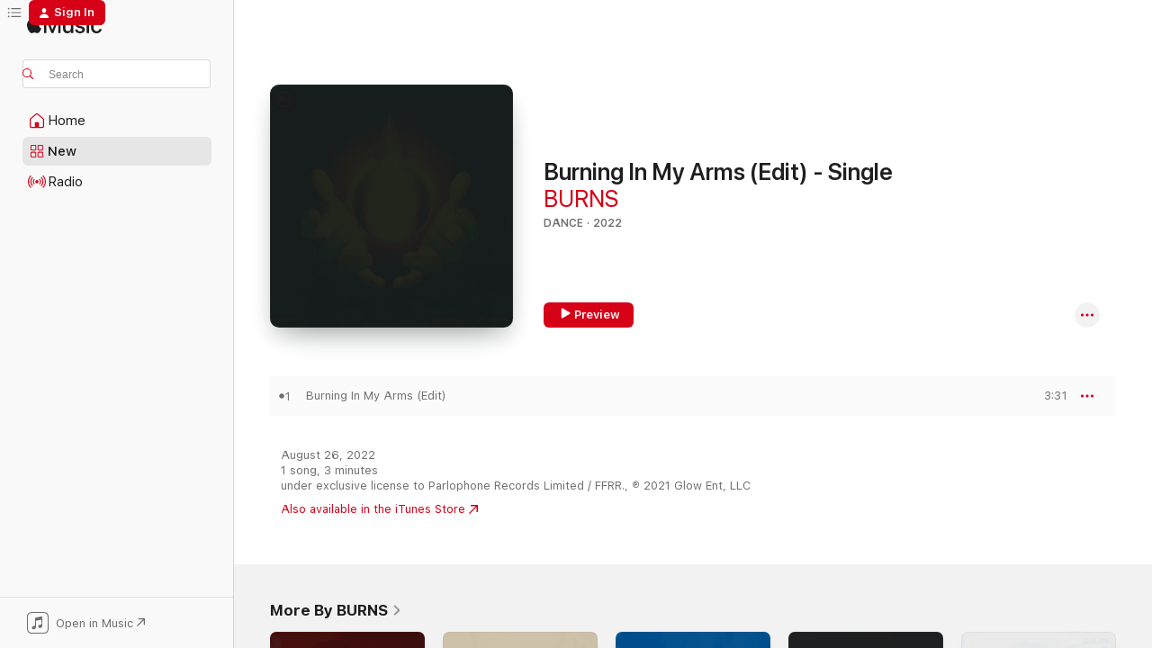

--- FILE ---
content_type: text/html
request_url: https://music.apple.com/us/album/burning-in-my-arms-edit-single/1636488296?at=1l3vpUI&ct=LFV_25c2ddcd3a7a12fde3235b03eb5f2399&itsct=catchall_p4&itscg=30440&ls=1
body_size: 21406
content:
<!DOCTYPE html>
<html dir="ltr" lang="en-US">
    <head>
        <!-- prettier-ignore -->
        <meta charset="utf-8">
        <!-- prettier-ignore -->
        <meta http-equiv="X-UA-Compatible" content="IE=edge">
        <!-- prettier-ignore -->
        <meta
            name="viewport"
            content="width=device-width,initial-scale=1,interactive-widget=resizes-content"
        >
        <!-- prettier-ignore -->
        <meta name="applicable-device" content="pc,mobile">
        <!-- prettier-ignore -->
        <meta name="referrer" content="strict-origin">
        <!-- prettier-ignore -->
        <link
            rel="apple-touch-icon"
            sizes="180x180"
            href="/assets/favicon/favicon-180.png"
        >
        <!-- prettier-ignore -->
        <link
            rel="icon"
            type="image/png"
            sizes="32x32"
            href="/assets/favicon/favicon-32.png"
        >
        <!-- prettier-ignore -->
        <link
            rel="icon"
            type="image/png"
            sizes="16x16"
            href="/assets/favicon/favicon-16.png"
        >
        <!-- prettier-ignore -->
        <link
            rel="mask-icon"
            href="/assets/favicon/favicon.svg"
            color="#fa233b"
        >
        <!-- prettier-ignore -->
        <link rel="manifest" href="/manifest.json">

        <title>‎Burning In My Arms (Edit) - Single - Album by BURNS - Apple Music</title><!-- HEAD_svelte-1cypuwr_START --><link rel="preconnect" href="//www.apple.com/wss/fonts" crossorigin="anonymous"><link rel="stylesheet" href="//www.apple.com/wss/fonts?families=SF+Pro,v4%7CSF+Pro+Icons,v1&amp;display=swap" type="text/css" referrerpolicy="strict-origin-when-cross-origin"><!-- HEAD_svelte-1cypuwr_END --><!-- HEAD_svelte-eg3hvx_START -->    <meta name="description" content="Listen to Burning In My Arms (Edit) - Single by BURNS on Apple Music. 2022. 1 Song. Duration: 3 minutes."> <meta name="keywords" content="listen, Burning In My Arms (Edit) - Single, BURNS, music, singles, songs, Dance, streaming music, apple music"> <link rel="canonical" href="https://music.apple.com/us/album/burning-in-my-arms-edit-single/1636488296">   <link rel="alternate" type="application/json+oembed" href="https://music.apple.com/api/oembed?url=https%3A%2F%2Fmusic.apple.com%2Fus%2Falbum%2Fburning-in-my-arms-edit-single%2F1636488296" title="Burning In My Arms (Edit) - Single by BURNS on Apple Music">  <meta name="al:ios:app_store_id" content="1108187390"> <meta name="al:ios:app_name" content="Apple Music"> <meta name="apple:content_id" content="1636488296"> <meta name="apple:title" content="Burning In My Arms (Edit) - Single"> <meta name="apple:description" content="Listen to Burning In My Arms (Edit) - Single by BURNS on Apple Music. 2022. 1 Song. Duration: 3 minutes.">   <meta property="og:title" content="Burning In My Arms (Edit) - Single by BURNS on Apple Music"> <meta property="og:description" content="Album · 2022 · 1 Song"> <meta property="og:site_name" content="Apple Music - Web Player"> <meta property="og:url" content="https://music.apple.com/us/album/burning-in-my-arms-edit-single/1636488296"> <meta property="og:image" content="https://is1-ssl.mzstatic.com/image/thumb/Music112/v4/da/9d/09/da9d0936-fa30-29db-7564-01a8ab7c982a/5054197273544.jpg/1200x630bf-60.jpg"> <meta property="og:image:secure_url" content="https://is1-ssl.mzstatic.com/image/thumb/Music112/v4/da/9d/09/da9d0936-fa30-29db-7564-01a8ab7c982a/5054197273544.jpg/1200x630bf-60.jpg"> <meta property="og:image:alt" content="Burning In My Arms (Edit) - Single by BURNS on Apple Music"> <meta property="og:image:width" content="1200"> <meta property="og:image:height" content="630"> <meta property="og:image:type" content="image/jpg"> <meta property="og:type" content="music.album"> <meta property="og:locale" content="en_US">  <meta property="music:song_count" content="1"> <meta property="music:song" content="https://music.apple.com/us/song/burning-in-my-arms-edit/1636488299"> <meta property="music:song:preview_url:secure_url" content="https://music.apple.com/us/song/burning-in-my-arms-edit/1636488299"> <meta property="music:song:disc" content="1"> <meta property="music:song:duration" content="PT3M31S"> <meta property="music:song:track" content="1">   <meta property="music:musician" content="https://music.apple.com/us/artist/burns/596854973"> <meta property="music:release_date" content="2022-08-26T00:00:00.000Z">   <meta name="twitter:title" content="Burning In My Arms (Edit) - Single by BURNS on Apple Music"> <meta name="twitter:description" content="Album · 2022 · 1 Song"> <meta name="twitter:site" content="@AppleMusic"> <meta name="twitter:image" content="https://is1-ssl.mzstatic.com/image/thumb/Music112/v4/da/9d/09/da9d0936-fa30-29db-7564-01a8ab7c982a/5054197273544.jpg/600x600bf-60.jpg"> <meta name="twitter:image:alt" content="Burning In My Arms (Edit) - Single by BURNS on Apple Music"> <meta name="twitter:card" content="summary">       <!-- HTML_TAG_START -->
                <script id=schema:music-album type="application/ld+json">
                    {"@context":"http://schema.org","@type":"MusicAlbum","name":"Burning In My Arms (Edit) - Single","description":"Listen to Burning In My Arms (Edit) - Single by BURNS on Apple Music. 2022. 1 Song. Duration: 3 minutes.","citation":[{"@type":"MusicAlbum","image":"https://is1-ssl.mzstatic.com/image/thumb/Music122/v4/28/44/25/284425ee-37ee-dd90-7f1c-33c1b14ea1d9/5054197218217.jpg/1200x630bb.jpg","url":"https://music.apple.com/us/album/needless-single/1634648070","name":"Needless - Single"},{"@type":"MusicAlbum","image":"https://is1-ssl.mzstatic.com/image/thumb/Music112/v4/89/13/d2/8913d2fc-9013-cc42-f087-ec0f19c05a41/1767.jpg/1200x630bb.jpg","url":"https://music.apple.com/us/album/kiss-it-better-single/1644934505","name":"Kiss It Better - Single"},{"@type":"MusicAlbum","image":"https://is1-ssl.mzstatic.com/image/thumb/Music112/v4/3d/47/34/3d4734bd-22b2-6b78-5d1e-0881d9db75f6/190296161063.jpg/1200x630bb.jpg","url":"https://music.apple.com/us/album/more-than-youll-ever-know-surrender-feat-clementine/1616187921","name":"More Than You'll Ever Know / Surrender (feat. Clementine Douglas) - Single"},{"@type":"MusicAlbum","image":"https://is1-ssl.mzstatic.com/image/thumb/Music112/v4/d2/6f/51/d26f5153-8226-d179-3166-76f84f9f0116/22UMGIM86638.rgb.jpg/1200x630bb.jpg","url":"https://music.apple.com/us/album/call-me-single/1645455327","name":"Call Me - Single"},{"@type":"MusicAlbum","image":"https://is1-ssl.mzstatic.com/image/thumb/Music112/v4/f5/75/2d/f5752d81-e808-f482-addd-8a02680ac8dc/22UMGIM98492.rgb.jpg/1200x630bb.jpg","url":"https://music.apple.com/us/album/feels-so-good-single/1646562011","name":"Feels So Good - Single"},{"@type":"MusicAlbum","image":"https://is1-ssl.mzstatic.com/image/thumb/Music122/v4/18/af/e7/18afe727-60fc-dd65-f226-c333d2bcc072/22SYMIM01074.rgb.jpg/1200x630bb.jpg","url":"https://music.apple.com/us/album/follow-single/1641815938","name":"Follow - Single"},{"@type":"MusicAlbum","image":"https://is1-ssl.mzstatic.com/image/thumb/Music122/v4/03/a6/5f/03a65f73-1d95-6776-53b9-4241051e6767/22UMGIM59358.rgb.jpg/1200x630bb.jpg","url":"https://music.apple.com/us/album/this-aint-real-single/1627619060","name":"This Ain't Real - Single"},{"@type":"MusicAlbum","image":"https://is1-ssl.mzstatic.com/image/thumb/Music122/v4/d3/3f/f6/d33ff614-7e4e-e6f7-75b7-a81063ef7f45/196589248848.jpg/1200x630bb.jpg","url":"https://music.apple.com/us/album/adidas-pearls-single/1629518659","name":"Adidas & Pearls - Single"},{"@type":"MusicAlbum","image":"https://is1-ssl.mzstatic.com/image/thumb/Music126/v4/59/e4/73/59e47329-146a-cc1a-aac0-2e90c07ed6d1/5054197563515.jpg/1200x630bb.jpg","url":"https://music.apple.com/us/album/love-like-this-single/1671787089","name":"Love Like This - Single"},{"@type":"MusicAlbum","image":"https://is1-ssl.mzstatic.com/image/thumb/Music112/v4/69/ee/21/69ee2193-a7d2-c68a-cf08-5a56bd258028/22UMGIM53781.rgb.jpg/1200x630bb.jpg","url":"https://music.apple.com/us/album/heartstrings-single/1634735740","name":"Heartstrings - Single"}],"tracks":[{"@type":"MusicRecording","name":"Burning In My Arms (Edit)","duration":"PT3M31S","url":"https://music.apple.com/us/song/burning-in-my-arms-edit/1636488299","offers":{"@type":"Offer","category":"free","price":0},"audio":{"@type":"AudioObject","potentialAction":{"@type":"ListenAction","expectsAcceptanceOf":{"@type":"Offer","category":"free"},"target":{"@type":"EntryPoint","actionPlatform":"https://music.apple.com/us/song/burning-in-my-arms-edit/1636488299"}},"name":"Burning In My Arms (Edit)","contentUrl":"https://audio-ssl.itunes.apple.com/itunes-assets/AudioPreview112/v4/5a/dd/98/5add98c1-d434-e91f-aff9-d995c0689542/mzaf_15460963961278615436.plus.aac.ep.m4a","duration":"PT3M31S","uploadDate":"2022-08-26","thumbnailUrl":"https://is1-ssl.mzstatic.com/image/thumb/Music112/v4/da/9d/09/da9d0936-fa30-29db-7564-01a8ab7c982a/5054197273544.jpg/1200x630bb.jpg"}}],"workExample":[{"@type":"MusicAlbum","image":"https://is1-ssl.mzstatic.com/image/thumb/Music113/v4/47/db/6e/47db6ed8-853a-0eef-7d38-ea567c31ab04/886447674772.jpg/1200x630bb.jpg","url":"https://music.apple.com/us/album/energy-single/1460733340","name":"Energy - Single"},{"@type":"MusicAlbum","image":"https://is1-ssl.mzstatic.com/image/thumb/Music124/v4/83/dd/2a/83dd2a07-8d9a-809e-a4f3-9c83fc3af91e/886446927213.jpg/1200x630bb.jpg","url":"https://music.apple.com/us/album/hands-on-me-single/1370976392","name":"Hands On Me - Single"},{"@type":"MusicAlbum","image":"https://is1-ssl.mzstatic.com/image/thumb/Music122/v4/c0/20/5a/c0205a08-5c22-fbdd-13ac-4644bba2cf89/196589266163.jpg/1200x630bb.jpg","url":"https://music.apple.com/us/album/better-feat-teddy-swims-single/1631183114","name":"Better (feat. Teddy Swims) - Single"},{"@type":"MusicAlbum","image":"https://is1-ssl.mzstatic.com/image/thumb/Music115/v4/6e/5b/30/6e5b301a-676c-0d8c-69f9-a57a9abe556f/190296682759.jpg/1200x630bb.jpg","url":"https://music.apple.com/us/album/talamanca-single/1570848227","name":"Talamanca - Single"},{"@type":"MusicAlbum","image":"https://is1-ssl.mzstatic.com/image/thumb/Music124/v4/4f/34/3b/4f343b58-30fd-100e-a95f-7682e61bcd39/20UMGIM24192.rgb.jpg/1200x630bb.jpg","url":"https://music.apple.com/us/album/stupid-love-vitaclub-warehouse-mix-feat-vitaclub-single/1513400304","name":"Stupid Love (Vitaclub Warehouse Mix) [feat. Vitaclub] - Single"},{"@type":"MusicAlbum","image":"https://is1-ssl.mzstatic.com/image/thumb/Music127/v4/17/e0/b7/17e0b797-fb83-e41a-9d91-0693917df45b/886446538068.jpg/1200x630bb.jpg","url":"https://music.apple.com/us/album/far-gone-feat-johnny-yukon-single/1256756764","name":"Far Gone (feat. Johnny Yukon) - Single"},{"@type":"MusicAlbum","image":"https://is1-ssl.mzstatic.com/image/thumb/Music128/v4/71/de/4b/71de4b72-1775-5ee5-7908-aa3a8a895d59/886447273449.jpg/1200x630bb.jpg","url":"https://music.apple.com/us/album/worst-feat-johnny-yukon-single/1435356141","name":"Worst (feat. Johnny Yukon) - Single"},{"@type":"MusicAlbum","image":"https://is1-ssl.mzstatic.com/image/thumb/Music118/v4/9c/18/ef/9c18ef0d-33cc-ac29-49d9-95259e21e72c/886446703855.jpg/1200x630bb.jpg","url":"https://music.apple.com/us/album/far-gone-feat-johnny-yukon-goldlink-single/1272957501","name":"Far Gone (feat. Johnny Yukon & GoldLink) - Single"},{"@type":"MusicAlbum","image":"https://is1-ssl.mzstatic.com/image/thumb/Music118/v4/d6/c1/db/d6c1dbce-9ac8-dab2-70a8-3048c94be5fa/8712944473582.jpg/1200x630bb.jpg","url":"https://music.apple.com/us/album/when-im-around-u-single/1346723596","name":"When I'm Around U - Single"},{"@type":"MusicAlbum","image":"https://is1-ssl.mzstatic.com/image/thumb/Music62/v4/a0/e2/a2/a0e2a2cf-3bb0-2655-2b4b-a7ffb451fbd9/8712944505030.jpg/1200x630bb.jpg","url":"https://music.apple.com/us/album/beauty-queen-single/1346703912","name":"Beauty Queen - Single"},{"@type":"MusicAlbum","image":"https://is1-ssl.mzstatic.com/image/thumb/Music123/v4/d4/ba/ff/d4baff9e-7b73-fb46-fa3c-7251160cf58a/886447840634.jpg/1200x630bb.jpg","url":"https://music.apple.com/us/album/energy-feat-sabrina-claudio-remixes-ep/1474250375","name":"Energy (feat. Sabrina Claudio) [Remixes] - EP"},{"@type":"MusicAlbum","image":"https://is1-ssl.mzstatic.com/image/thumb/Music118/v4/83/10/2e/83102e37-fda2-5d07-797a-c5a1e4c6c3dd/886446948942.jpg/1200x630bb.jpg","url":"https://music.apple.com/us/album/angel-single/1365207080","name":"Angel - Single"},{"@type":"MusicAlbum","image":"https://is1-ssl.mzstatic.com/image/thumb/Music112/v4/a1/24/50/a1245073-ad16-cf9c-f131-e58216824789/196589383723.jpg/1200x630bb.jpg","url":"https://music.apple.com/us/album/better-feat-teddy-swims-acoustic-version-single/1639093732","name":"Better (feat. Teddy Swims) [Acoustic Version] - Single"},{"@type":"MusicAlbum","image":"https://is1-ssl.mzstatic.com/image/thumb/Music126/v4/cd/1d/04/cd1d04f4-a069-95b0-e9e5-3e9cf442fb13/196871273183.jpg/1200x630bb.jpg","url":"https://music.apple.com/us/album/stars-feat-steve-winwood-single/1701671646","name":"Stars (feat. Steve Winwood) - Single"},{"@type":"MusicAlbum","image":"https://is1-ssl.mzstatic.com/image/thumb/Music125/v4/b6/08/5f/b6085f68-fa4e-58ba-9246-238607df07ea/190296405662.jpg/1200x630bb.jpg","url":"https://music.apple.com/us/album/talamanca-vintage-culture-remix-single/1589306380","name":"Talamanca (Vintage Culture Remix) - Single"},{"@type":"MusicRecording","name":"Burning In My Arms (Edit)","duration":"PT3M31S","url":"https://music.apple.com/us/song/burning-in-my-arms-edit/1636488299","offers":{"@type":"Offer","category":"free","price":0},"audio":{"@type":"AudioObject","potentialAction":{"@type":"ListenAction","expectsAcceptanceOf":{"@type":"Offer","category":"free"},"target":{"@type":"EntryPoint","actionPlatform":"https://music.apple.com/us/song/burning-in-my-arms-edit/1636488299"}},"name":"Burning In My Arms (Edit)","contentUrl":"https://audio-ssl.itunes.apple.com/itunes-assets/AudioPreview112/v4/5a/dd/98/5add98c1-d434-e91f-aff9-d995c0689542/mzaf_15460963961278615436.plus.aac.ep.m4a","duration":"PT3M31S","uploadDate":"2022-08-26","thumbnailUrl":"https://is1-ssl.mzstatic.com/image/thumb/Music112/v4/da/9d/09/da9d0936-fa30-29db-7564-01a8ab7c982a/5054197273544.jpg/1200x630bb.jpg"}}],"url":"https://music.apple.com/us/album/burning-in-my-arms-edit-single/1636488296","image":"https://is1-ssl.mzstatic.com/image/thumb/Music112/v4/da/9d/09/da9d0936-fa30-29db-7564-01a8ab7c982a/5054197273544.jpg/1200x630bb.jpg","potentialAction":{"@type":"ListenAction","expectsAcceptanceOf":{"@type":"Offer","category":"free"},"target":{"@type":"EntryPoint","actionPlatform":"https://music.apple.com/us/album/burning-in-my-arms-edit-single/1636488296"}},"genre":["Dance","Music"],"datePublished":"2022-08-26","byArtist":[{"@type":"MusicGroup","url":"https://music.apple.com/us/artist/burns/596854973","name":"BURNS"}]}
                </script>
                <!-- HTML_TAG_END -->    <!-- HEAD_svelte-eg3hvx_END -->
      <script type="module" crossorigin src="/assets/index~8a6f659a1b.js"></script>
      <link rel="stylesheet" href="/assets/index~99bed3cf08.css">
      <script type="module">import.meta.url;import("_").catch(()=>1);async function* g(){};window.__vite_is_modern_browser=true;</script>
      <script type="module">!function(){if(window.__vite_is_modern_browser)return;console.warn("vite: loading legacy chunks, syntax error above and the same error below should be ignored");var e=document.getElementById("vite-legacy-polyfill"),n=document.createElement("script");n.src=e.src,n.onload=function(){System.import(document.getElementById('vite-legacy-entry').getAttribute('data-src'))},document.body.appendChild(n)}();</script>
    </head>
    <body>
        <script src="/assets/focus-visible/focus-visible.min.js"></script>
        
        <script
            async
            src="/includes/js-cdn/musickit/v3/amp/musickit.js"
        ></script>
        <script
            type="module"
            async
            src="/includes/js-cdn/musickit/v3/components/musickit-components/musickit-components.esm.js"
        ></script>
        <script
            nomodule
            async
            src="/includes/js-cdn/musickit/v3/components/musickit-components/musickit-components.js"
        ></script>
        <svg style="display: none" xmlns="http://www.w3.org/2000/svg">
            <symbol id="play-circle-fill" viewBox="0 0 60 60">
                <path
                    class="icon-circle-fill__circle"
                    fill="var(--iconCircleFillBG, transparent)"
                    d="M30 60c16.411 0 30-13.617 30-30C60 13.588 46.382 0 29.971 0 13.588 0 .001 13.588.001 30c0 16.383 13.617 30 30 30Z"
                />
                <path
                    fill="var(--iconFillArrow, var(--keyColor, black))"
                    d="M24.411 41.853c-1.41.853-3.028.177-3.028-1.294V19.47c0-1.44 1.735-2.058 3.028-1.294l17.265 10.235a1.89 1.89 0 0 1 0 3.265L24.411 41.853Z"
                />
            </symbol>
        </svg>
        <div class="body-container">
              <div class="app-container svelte-t3vj1e" data-testid="app-container">   <div class="header svelte-rjjbqs" data-testid="header"><nav data-testid="navigation" class="navigation svelte-13li0vp"><div class="navigation__header svelte-13li0vp"><div data-testid="logo" class="logo svelte-1o7dz8w"> <a aria-label="Apple Music" role="img" href="https://music.apple.com/us/home" class="svelte-1o7dz8w"><svg height="20" viewBox="0 0 83 20" width="83" xmlns="http://www.w3.org/2000/svg" class="logo" aria-hidden="true"><path d="M34.752 19.746V6.243h-.088l-5.433 13.503h-2.074L21.711 6.243h-.087v13.503h-2.548V1.399h3.235l5.833 14.621h.1l5.82-14.62h3.248v18.347h-2.56zm16.649 0h-2.586v-2.263h-.062c-.725 1.602-2.061 2.504-4.072 2.504-2.86 0-4.61-1.894-4.61-4.958V6.37h2.698v8.125c0 2.034.95 3.127 2.81 3.127 1.95 0 3.124-1.373 3.124-3.458V6.37H51.4v13.376zm7.394-13.618c3.06 0 5.046 1.73 5.134 4.196h-2.536c-.15-1.296-1.087-2.11-2.598-2.11-1.462 0-2.436.724-2.436 1.793 0 .839.6 1.41 2.023 1.741l2.136.496c2.686.636 3.71 1.704 3.71 3.636 0 2.442-2.236 4.12-5.333 4.12-3.285 0-5.26-1.64-5.509-4.183h2.673c.25 1.398 1.187 2.085 2.836 2.085 1.623 0 2.623-.687 2.623-1.78 0-.865-.487-1.373-1.924-1.704l-2.136-.508c-2.498-.585-3.735-1.806-3.735-3.75 0-2.391 2.049-4.032 5.072-4.032zM66.1 2.836c0-.878.7-1.577 1.561-1.577.862 0 1.55.7 1.55 1.577 0 .864-.688 1.576-1.55 1.576a1.573 1.573 0 0 1-1.56-1.576zm.212 3.534h2.698v13.376h-2.698zm14.089 4.603c-.275-1.424-1.324-2.556-3.085-2.556-2.086 0-3.46 1.767-3.46 4.64 0 2.938 1.386 4.642 3.485 4.642 1.66 0 2.748-.928 3.06-2.48H83C82.713 18.067 80.477 20 77.317 20c-3.76 0-6.208-2.62-6.208-6.942 0-4.247 2.448-6.93 6.183-6.93 3.385 0 5.446 2.213 5.683 4.845h-2.573zM10.824 3.189c-.698.834-1.805 1.496-2.913 1.398-.145-1.128.41-2.33 1.036-3.065C9.644.662 10.848.05 11.835 0c.121 1.178-.336 2.33-1.01 3.19zm.999 1.619c.624.049 2.425.244 3.578 1.98-.096.074-2.137 1.272-2.113 3.79.024 3.01 2.593 4.012 2.617 4.037-.024.074-.407 1.419-1.344 2.812-.817 1.224-1.657 2.422-3.002 2.447-1.297.024-1.73-.783-3.218-.783-1.489 0-1.97.758-3.194.807-1.297.048-2.28-1.297-3.097-2.52C.368 14.908-.904 10.408.825 7.375c.84-1.516 2.377-2.47 4.034-2.495 1.273-.023 2.45.857 3.218.857.769 0 2.137-1.027 3.746-.93z"></path></svg></a>   </div> <div class="search-input-wrapper svelte-nrtdem" data-testid="search-input"><div data-testid="amp-search-input" aria-controls="search-suggestions" aria-expanded="false" aria-haspopup="listbox" aria-owns="search-suggestions" class="search-input-container svelte-rg26q6" tabindex="-1" role=""><div class="flex-container svelte-rg26q6"><form id="search-input-form" class="svelte-rg26q6"><svg height="16" width="16" viewBox="0 0 16 16" class="search-svg" aria-hidden="true"><path d="M11.87 10.835c.018.015.035.03.051.047l3.864 3.863a.735.735 0 1 1-1.04 1.04l-3.863-3.864a.744.744 0 0 1-.047-.051 6.667 6.667 0 1 1 1.035-1.035zM6.667 12a5.333 5.333 0 1 0 0-10.667 5.333 5.333 0 0 0 0 10.667z"></path></svg> <input aria-autocomplete="list" aria-multiline="false" aria-controls="search-suggestions" aria-label="Search" placeholder="Search" spellcheck="false" autocomplete="off" autocorrect="off" autocapitalize="off" type="text" inputmode="search" class="search-input__text-field svelte-rg26q6" data-testid="search-input__text-field"></form> </div> <div data-testid="search-scope-bar"></div>   </div> </div></div> <div data-testid="navigation-content" class="navigation__content svelte-13li0vp" id="navigation" aria-hidden="false"><div class="navigation__scrollable-container svelte-13li0vp"><div data-testid="navigation-items-primary" class="navigation-items navigation-items--primary svelte-ng61m8"> <ul class="navigation-items__list svelte-ng61m8">  <li class="navigation-item navigation-item__home svelte-1a5yt87" aria-selected="false" data-testid="navigation-item"> <a href="https://music.apple.com/us/home" class="navigation-item__link svelte-1a5yt87" role="button" data-testid="home" aria-pressed="false"><div class="navigation-item__content svelte-zhx7t9"> <span class="navigation-item__icon svelte-zhx7t9"> <svg width="24" height="24" viewBox="0 0 24 24" xmlns="http://www.w3.org/2000/svg" aria-hidden="true"><path d="M5.93 20.16a1.94 1.94 0 0 1-1.43-.502c-.334-.335-.502-.794-.502-1.393v-7.142c0-.362.062-.688.177-.953.123-.264.326-.529.6-.75l6.145-5.157c.176-.141.344-.247.52-.318.176-.07.362-.105.564-.105.194 0 .388.035.565.105.176.07.352.177.52.318l6.146 5.158c.273.23.467.476.59.75.124.264.177.59.177.96v7.134c0 .59-.159 1.058-.503 1.393-.335.335-.811.503-1.428.503H5.929Zm12.14-1.172c.221 0 .406-.07.547-.212a.688.688 0 0 0 .22-.511v-7.142c0-.177-.026-.344-.087-.459a.97.97 0 0 0-.265-.353l-6.154-5.149a.756.756 0 0 0-.177-.115.37.37 0 0 0-.15-.035.37.37 0 0 0-.158.035l-.177.115-6.145 5.15a.982.982 0 0 0-.274.352 1.13 1.13 0 0 0-.088.468v7.133c0 .203.08.379.23.511a.744.744 0 0 0 .546.212h12.133Zm-8.323-4.7c0-.176.062-.326.177-.432a.6.6 0 0 1 .423-.159h3.315c.176 0 .326.053.432.16s.159.255.159.431v4.973H9.756v-4.973Z"></path></svg> </span> <span class="navigation-item__label svelte-zhx7t9"> Home </span> </div></a>  </li>  <li class="navigation-item navigation-item__new svelte-1a5yt87" aria-selected="false" data-testid="navigation-item"> <a href="https://music.apple.com/us/new" class="navigation-item__link svelte-1a5yt87" role="button" data-testid="new" aria-pressed="false"><div class="navigation-item__content svelte-zhx7t9"> <span class="navigation-item__icon svelte-zhx7t9"> <svg height="24" viewBox="0 0 24 24" width="24" aria-hidden="true"><path d="M9.92 11.354c.966 0 1.453-.487 1.453-1.49v-3.4c0-1.004-.487-1.483-1.453-1.483H6.452C5.487 4.981 5 5.46 5 6.464v3.4c0 1.003.487 1.49 1.452 1.49zm7.628 0c.965 0 1.452-.487 1.452-1.49v-3.4c0-1.004-.487-1.483-1.452-1.483h-3.46c-.974 0-1.46.479-1.46 1.483v3.4c0 1.003.486 1.49 1.46 1.49zm-7.65-1.073h-3.43c-.266 0-.396-.137-.396-.418v-3.4c0-.273.13-.41.396-.41h3.43c.265 0 .402.137.402.41v3.4c0 .281-.137.418-.403.418zm7.634 0h-3.43c-.273 0-.402-.137-.402-.418v-3.4c0-.273.129-.41.403-.41h3.43c.265 0 .395.137.395.41v3.4c0 .281-.13.418-.396.418zm-7.612 8.7c.966 0 1.453-.48 1.453-1.483v-3.407c0-.996-.487-1.483-1.453-1.483H6.452c-.965 0-1.452.487-1.452 1.483v3.407c0 1.004.487 1.483 1.452 1.483zm7.628 0c.965 0 1.452-.48 1.452-1.483v-3.407c0-.996-.487-1.483-1.452-1.483h-3.46c-.974 0-1.46.487-1.46 1.483v3.407c0 1.004.486 1.483 1.46 1.483zm-7.65-1.072h-3.43c-.266 0-.396-.137-.396-.41v-3.4c0-.282.13-.418.396-.418h3.43c.265 0 .402.136.402.418v3.4c0 .273-.137.41-.403.41zm7.634 0h-3.43c-.273 0-.402-.137-.402-.41v-3.4c0-.282.129-.418.403-.418h3.43c.265 0 .395.136.395.418v3.4c0 .273-.13.41-.396.41z" fill-opacity=".95"></path></svg> </span> <span class="navigation-item__label svelte-zhx7t9"> New </span> </div></a>  </li>  <li class="navigation-item navigation-item__radio svelte-1a5yt87" aria-selected="false" data-testid="navigation-item"> <a href="https://music.apple.com/us/radio" class="navigation-item__link svelte-1a5yt87" role="button" data-testid="radio" aria-pressed="false"><div class="navigation-item__content svelte-zhx7t9"> <span class="navigation-item__icon svelte-zhx7t9"> <svg width="24" height="24" viewBox="0 0 24 24" xmlns="http://www.w3.org/2000/svg" aria-hidden="true"><path d="M19.359 18.57C21.033 16.818 22 14.461 22 11.89s-.967-4.93-2.641-6.68c-.276-.292-.653-.26-.868-.023-.222.246-.176.591.085.868 1.466 1.535 2.272 3.593 2.272 5.835 0 2.241-.806 4.3-2.272 5.835-.261.268-.307.621-.085.86.215.245.592.276.868-.016zm-13.85.014c.222-.238.176-.59-.085-.86-1.474-1.535-2.272-3.593-2.272-5.834 0-2.242.798-4.3 2.272-5.835.261-.277.307-.622.085-.868-.215-.238-.592-.269-.868.023C2.967 6.96 2 9.318 2 11.89s.967 4.929 2.641 6.68c.276.29.653.26.868.014zm1.957-1.873c.223-.253.162-.583-.1-.867-.951-1.068-1.473-2.45-1.473-3.954 0-1.505.522-2.887 1.474-3.954.26-.284.322-.614.1-.876-.23-.26-.622-.26-.891.039-1.175 1.274-1.827 2.963-1.827 4.79 0 1.82.652 3.517 1.827 4.784.269.3.66.307.89.038zm9.958-.038c1.175-1.267 1.827-2.964 1.827-4.783 0-1.828-.652-3.517-1.827-4.791-.269-.3-.66-.3-.89-.039-.23.262-.162.592.092.876.96 1.067 1.481 2.449 1.481 3.954 0 1.504-.522 2.886-1.481 3.954-.254.284-.323.614-.092.867.23.269.621.261.89-.038zm-8.061-1.966c.23-.26.13-.568-.092-.883-.415-.522-.63-1.197-.63-1.934 0-.737.215-1.413.63-1.943.222-.307.322-.614.092-.875s-.653-.261-.906.054a4.385 4.385 0 0 0-.968 2.764 4.38 4.38 0 0 0 .968 2.756c.253.322.675.322.906.061zm6.18-.061a4.38 4.38 0 0 0 .968-2.756 4.385 4.385 0 0 0-.968-2.764c-.253-.315-.675-.315-.906-.054-.23.261-.138.568.092.875.415.53.63 1.206.63 1.943 0 .737-.215 1.412-.63 1.934-.23.315-.322.622-.092.883s.653.261.906-.061zm-3.547-.967c.96 0 1.789-.814 1.789-1.797s-.83-1.789-1.789-1.789c-.96 0-1.781.806-1.781 1.789 0 .983.821 1.797 1.781 1.797z"></path></svg> </span> <span class="navigation-item__label svelte-zhx7t9"> Radio </span> </div></a>  </li>  <li class="navigation-item navigation-item__search svelte-1a5yt87" aria-selected="false" data-testid="navigation-item"> <a href="https://music.apple.com/us/search" class="navigation-item__link svelte-1a5yt87" role="button" data-testid="search" aria-pressed="false"><div class="navigation-item__content svelte-zhx7t9"> <span class="navigation-item__icon svelte-zhx7t9"> <svg height="24" viewBox="0 0 24 24" width="24" aria-hidden="true"><path d="M17.979 18.553c.476 0 .813-.366.813-.835a.807.807 0 0 0-.235-.586l-3.45-3.457a5.61 5.61 0 0 0 1.158-3.413c0-3.098-2.535-5.633-5.633-5.633C7.542 4.63 5 7.156 5 10.262c0 3.098 2.534 5.632 5.632 5.632a5.614 5.614 0 0 0 3.274-1.055l3.472 3.472a.835.835 0 0 0 .6.242zm-7.347-3.875c-2.417 0-4.416-2-4.416-4.416 0-2.417 2-4.417 4.416-4.417 2.417 0 4.417 2 4.417 4.417s-2 4.416-4.417 4.416z" fill-opacity=".95"></path></svg> </span> <span class="navigation-item__label svelte-zhx7t9"> Search </span> </div></a>  </li></ul> </div>   </div> <div class="navigation__native-cta"><div slot="native-cta"><div data-testid="native-cta" class="native-cta svelte-6xh86f  native-cta--authenticated"><button class="native-cta__button svelte-6xh86f" data-testid="native-cta-button"><span class="native-cta__app-icon svelte-6xh86f"><svg width="24" height="24" xmlns="http://www.w3.org/2000/svg" xml:space="preserve" style="fill-rule:evenodd;clip-rule:evenodd;stroke-linejoin:round;stroke-miterlimit:2" viewBox="0 0 24 24" slot="app-icon" aria-hidden="true"><path d="M22.567 1.496C21.448.393 19.956.045 17.293.045H6.566c-2.508 0-4.028.376-5.12 1.465C.344 2.601 0 4.09 0 6.611v10.727c0 2.695.33 4.18 1.432 5.257 1.106 1.103 2.595 1.45 5.275 1.45h10.586c2.663 0 4.169-.347 5.274-1.45C23.656 21.504 24 20.033 24 17.338V6.752c0-2.694-.344-4.179-1.433-5.256Zm.411 4.9v11.299c0 1.898-.338 3.286-1.188 4.137-.851.864-2.256 1.191-4.141 1.191H6.35c-1.884 0-3.303-.341-4.154-1.191-.85-.851-1.174-2.239-1.174-4.137V6.54c0-2.014.324-3.445 1.16-4.295.851-.864 2.312-1.177 4.313-1.177h11.154c1.885 0 3.29.341 4.141 1.191.864.85 1.188 2.239 1.188 4.137Z" style="fill-rule:nonzero"></path><path d="M7.413 19.255c.987 0 2.48-.728 2.48-2.672v-6.385c0-.35.063-.428.378-.494l5.298-1.095c.351-.067.534.025.534.333l.035 4.286c0 .337-.182.586-.53.652l-1.014.228c-1.361.3-2.007.923-2.007 1.937 0 1.017.79 1.748 1.926 1.748.986 0 2.444-.679 2.444-2.64V5.654c0-.636-.279-.821-1.016-.66L9.646 6.298c-.448.091-.674.329-.674.699l.035 7.697c0 .336-.148.546-.446.613l-1.067.21c-1.329.266-1.986.93-1.986 1.993 0 1.017.786 1.745 1.905 1.745Z" style="fill-rule:nonzero"></path></svg></span> <span class="native-cta__label svelte-6xh86f">Open in Music</span> <span class="native-cta__arrow svelte-6xh86f"><svg height="16" width="16" viewBox="0 0 16 16" class="native-cta-action" aria-hidden="true"><path d="M1.559 16 13.795 3.764v8.962H16V0H3.274v2.205h8.962L0 14.441 1.559 16z"></path></svg></span></button> </div>  </div></div></div> </nav> </div>  <div class="player-bar player-bar__floating-player svelte-1rr9v04" data-testid="player-bar" aria-label="Music controls" aria-hidden="false">   </div>   <div id="scrollable-page" class="scrollable-page svelte-mt0bfj" data-main-content data-testid="main-section" aria-hidden="false"><main data-testid="main" class="svelte-bzjlhs"><div class="content-container svelte-bzjlhs" data-testid="content-container"><div class="search-input-wrapper svelte-nrtdem" data-testid="search-input"><div data-testid="amp-search-input" aria-controls="search-suggestions" aria-expanded="false" aria-haspopup="listbox" aria-owns="search-suggestions" class="search-input-container svelte-rg26q6" tabindex="-1" role=""><div class="flex-container svelte-rg26q6"><form id="search-input-form" class="svelte-rg26q6"><svg height="16" width="16" viewBox="0 0 16 16" class="search-svg" aria-hidden="true"><path d="M11.87 10.835c.018.015.035.03.051.047l3.864 3.863a.735.735 0 1 1-1.04 1.04l-3.863-3.864a.744.744 0 0 1-.047-.051 6.667 6.667 0 1 1 1.035-1.035zM6.667 12a5.333 5.333 0 1 0 0-10.667 5.333 5.333 0 0 0 0 10.667z"></path></svg> <input value="" aria-autocomplete="list" aria-multiline="false" aria-controls="search-suggestions" aria-label="Search" placeholder="Search" spellcheck="false" autocomplete="off" autocorrect="off" autocapitalize="off" type="text" inputmode="search" class="search-input__text-field svelte-rg26q6" data-testid="search-input__text-field"></form> </div> <div data-testid="search-scope-bar"> </div>   </div> </div>      <div class="section svelte-wa5vzl" data-testid="section-container" aria-label="Featured"> <div class="section-content svelte-wa5vzl" data-testid="section-content">  <div class="container-detail-header svelte-1uuona0 container-detail-header--no-description" data-testid="container-detail-header"><div slot="artwork"><div class="artwork__radiosity svelte-1agpw2h"> <div data-testid="artwork-component" class="artwork-component artwork-component--aspect-ratio artwork-component--orientation-square svelte-uduhys        artwork-component--has-borders" style="
            --artwork-bg-color: #181d1d;
            --aspect-ratio: 1;
            --placeholder-bg-color: #181d1d;
       ">   <picture class="svelte-uduhys"><source sizes=" (max-width:1319px) 296px,(min-width:1320px) and (max-width:1679px) 316px,316px" srcset="https://is1-ssl.mzstatic.com/image/thumb/Music112/v4/da/9d/09/da9d0936-fa30-29db-7564-01a8ab7c982a/5054197273544.jpg/296x296bb.webp 296w,https://is1-ssl.mzstatic.com/image/thumb/Music112/v4/da/9d/09/da9d0936-fa30-29db-7564-01a8ab7c982a/5054197273544.jpg/316x316bb.webp 316w,https://is1-ssl.mzstatic.com/image/thumb/Music112/v4/da/9d/09/da9d0936-fa30-29db-7564-01a8ab7c982a/5054197273544.jpg/592x592bb.webp 592w,https://is1-ssl.mzstatic.com/image/thumb/Music112/v4/da/9d/09/da9d0936-fa30-29db-7564-01a8ab7c982a/5054197273544.jpg/632x632bb.webp 632w" type="image/webp"> <source sizes=" (max-width:1319px) 296px,(min-width:1320px) and (max-width:1679px) 316px,316px" srcset="https://is1-ssl.mzstatic.com/image/thumb/Music112/v4/da/9d/09/da9d0936-fa30-29db-7564-01a8ab7c982a/5054197273544.jpg/296x296bb-60.jpg 296w,https://is1-ssl.mzstatic.com/image/thumb/Music112/v4/da/9d/09/da9d0936-fa30-29db-7564-01a8ab7c982a/5054197273544.jpg/316x316bb-60.jpg 316w,https://is1-ssl.mzstatic.com/image/thumb/Music112/v4/da/9d/09/da9d0936-fa30-29db-7564-01a8ab7c982a/5054197273544.jpg/592x592bb-60.jpg 592w,https://is1-ssl.mzstatic.com/image/thumb/Music112/v4/da/9d/09/da9d0936-fa30-29db-7564-01a8ab7c982a/5054197273544.jpg/632x632bb-60.jpg 632w" type="image/jpeg"> <img alt="" class="artwork-component__contents artwork-component__image svelte-uduhys" loading="lazy" src="/assets/artwork/1x1.gif" role="presentation" decoding="async" width="316" height="316" fetchpriority="auto" style="opacity: 1;"></picture> </div></div> <div data-testid="artwork-component" class="artwork-component artwork-component--aspect-ratio artwork-component--orientation-square svelte-uduhys        artwork-component--has-borders" style="
            --artwork-bg-color: #181d1d;
            --aspect-ratio: 1;
            --placeholder-bg-color: #181d1d;
       ">   <picture class="svelte-uduhys"><source sizes=" (max-width:1319px) 296px,(min-width:1320px) and (max-width:1679px) 316px,316px" srcset="https://is1-ssl.mzstatic.com/image/thumb/Music112/v4/da/9d/09/da9d0936-fa30-29db-7564-01a8ab7c982a/5054197273544.jpg/296x296bb.webp 296w,https://is1-ssl.mzstatic.com/image/thumb/Music112/v4/da/9d/09/da9d0936-fa30-29db-7564-01a8ab7c982a/5054197273544.jpg/316x316bb.webp 316w,https://is1-ssl.mzstatic.com/image/thumb/Music112/v4/da/9d/09/da9d0936-fa30-29db-7564-01a8ab7c982a/5054197273544.jpg/592x592bb.webp 592w,https://is1-ssl.mzstatic.com/image/thumb/Music112/v4/da/9d/09/da9d0936-fa30-29db-7564-01a8ab7c982a/5054197273544.jpg/632x632bb.webp 632w" type="image/webp"> <source sizes=" (max-width:1319px) 296px,(min-width:1320px) and (max-width:1679px) 316px,316px" srcset="https://is1-ssl.mzstatic.com/image/thumb/Music112/v4/da/9d/09/da9d0936-fa30-29db-7564-01a8ab7c982a/5054197273544.jpg/296x296bb-60.jpg 296w,https://is1-ssl.mzstatic.com/image/thumb/Music112/v4/da/9d/09/da9d0936-fa30-29db-7564-01a8ab7c982a/5054197273544.jpg/316x316bb-60.jpg 316w,https://is1-ssl.mzstatic.com/image/thumb/Music112/v4/da/9d/09/da9d0936-fa30-29db-7564-01a8ab7c982a/5054197273544.jpg/592x592bb-60.jpg 592w,https://is1-ssl.mzstatic.com/image/thumb/Music112/v4/da/9d/09/da9d0936-fa30-29db-7564-01a8ab7c982a/5054197273544.jpg/632x632bb-60.jpg 632w" type="image/jpeg"> <img alt="Burning In My Arms (Edit) - Single" class="artwork-component__contents artwork-component__image svelte-uduhys" loading="lazy" src="/assets/artwork/1x1.gif" role="presentation" decoding="async" width="316" height="316" fetchpriority="auto" style="opacity: 1;"></picture> </div></div> <div class="headings svelte-1uuona0"> <h1 class="headings__title svelte-1uuona0" data-testid="non-editable-product-title"><span dir="auto">Burning In My Arms (Edit) - Single</span> <span class="headings__badges svelte-1uuona0">   </span></h1> <div class="headings__subtitles svelte-1uuona0" data-testid="product-subtitles"> <a data-testid="click-action" class="click-action svelte-c0t0j2" href="https://music.apple.com/us/artist/burns/596854973">BURNS</a> </div> <div class="headings__tertiary-titles"> </div> <div class="headings__metadata-bottom svelte-1uuona0">DANCE · 2022 </div></div>  <div class="primary-actions svelte-1uuona0"><div class="primary-actions__button primary-actions__button--play svelte-1uuona0"><div data-testid="button-action" class="button svelte-rka6wn primary"><button data-testid="click-action" class="click-action svelte-c0t0j2" aria-label="" ><span class="icon svelte-rka6wn" data-testid="play-icon"><svg height="16" viewBox="0 0 16 16" width="16"><path d="m4.4 15.14 10.386-6.096c.842-.459.794-1.64 0-2.097L4.401.85c-.87-.53-2-.12-2 .82v12.625c0 .966 1.06 1.4 2 .844z"></path></svg></span>  Preview</button> </div> </div> <div class="primary-actions__button primary-actions__button--shuffle svelte-1uuona0"> </div></div> <div class="secondary-actions svelte-1uuona0"><div class="secondary-actions svelte-1agpw2h" slot="secondary-actions">  <div class="cloud-buttons svelte-u0auos" data-testid="cloud-buttons">  <amp-contextual-menu-button config="[object Object]" class="svelte-1sn4kz"> <span aria-label="MORE" class="more-button svelte-1sn4kz more-button--platter" data-testid="more-button" slot="trigger-content"><svg width="28" height="28" viewBox="0 0 28 28" class="glyph" xmlns="http://www.w3.org/2000/svg"><circle fill="var(--iconCircleFill, transparent)" cx="14" cy="14" r="14"></circle><path fill="var(--iconEllipsisFill, white)" d="M10.105 14c0-.87-.687-1.55-1.564-1.55-.862 0-1.557.695-1.557 1.55 0 .848.695 1.55 1.557 1.55.855 0 1.564-.702 1.564-1.55zm5.437 0c0-.87-.68-1.55-1.542-1.55A1.55 1.55 0 0012.45 14c0 .848.695 1.55 1.55 1.55.848 0 1.542-.702 1.542-1.55zm5.474 0c0-.87-.687-1.55-1.557-1.55-.87 0-1.564.695-1.564 1.55 0 .848.694 1.55 1.564 1.55.848 0 1.557-.702 1.557-1.55z"></path></svg></span> </amp-contextual-menu-button></div></div></div></div> </div>   </div><div class="section svelte-wa5vzl" data-testid="section-container"> <div class="section-content svelte-wa5vzl" data-testid="section-content">  <div class="placeholder-table svelte-wa5vzl"> <div><div class="placeholder-row svelte-wa5vzl placeholder-row--even placeholder-row--album"></div></div></div> </div>   </div><div class="section svelte-wa5vzl" data-testid="section-container"> <div class="section-content svelte-wa5vzl" data-testid="section-content"> <div class="tracklist-footer svelte-1tm9k9g tracklist-footer--album" data-testid="tracklist-footer"><div class="footer-body svelte-1tm9k9g"><p class="description svelte-1tm9k9g" data-testid="tracklist-footer-description">August 26, 2022
1 song, 3 minutes
under exclusive license to Parlophone Records Limited / FFRR., ℗ 2021 Glow Ent, LLC</p>  <div class="tracklist-footer__native-cta-wrapper svelte-1tm9k9g"><div class="button svelte-yk984v       button--text-button" data-testid="button-base-wrapper"><button data-testid="button-base" aria-label="Also available in the iTunes Store" type="button"  class="svelte-yk984v link"> Also available in the iTunes Store <svg height="16" width="16" viewBox="0 0 16 16" class="web-to-native__action" aria-hidden="true" data-testid="cta-button-arrow-icon"><path d="M1.559 16 13.795 3.764v8.962H16V0H3.274v2.205h8.962L0 14.441 1.559 16z"></path></svg> </button> </div></div></div> <div class="tracklist-footer__friends svelte-1tm9k9g"> </div></div></div>   </div><div class="section svelte-wa5vzl      section--alternate" data-testid="section-container"> <div class="section-content svelte-wa5vzl" data-testid="section-content"> <div class="spacer-wrapper svelte-14fis98"></div></div>   </div><div class="section svelte-wa5vzl      section--alternate" data-testid="section-container" aria-label="More By BURNS"> <div class="section-content svelte-wa5vzl" data-testid="section-content"><div class="header svelte-rnrb59">  <div class="header-title-wrapper svelte-rnrb59">   <h2 class="title svelte-rnrb59 title-link" data-testid="header-title"><button type="button" class="title__button svelte-rnrb59" role="link" tabindex="0"><span class="dir-wrapper" dir="auto">More By BURNS</span> <svg class="chevron" xmlns="http://www.w3.org/2000/svg" viewBox="0 0 64 64" aria-hidden="true"><path d="M19.817 61.863c1.48 0 2.672-.515 3.702-1.546l24.243-23.63c1.352-1.385 1.996-2.737 2.028-4.443 0-1.674-.644-3.09-2.028-4.443L23.519 4.138c-1.03-.998-2.253-1.513-3.702-1.513-2.994 0-5.409 2.382-5.409 5.344 0 1.481.612 2.833 1.739 3.96l20.99 20.347-20.99 20.283c-1.127 1.126-1.739 2.478-1.739 3.96 0 2.93 2.415 5.344 5.409 5.344Z"></path></svg></button></h2> </div>   </div>   <div class="svelte-1dd7dqt shelf"><section data-testid="shelf-component" class="shelf-grid shelf-grid--onhover svelte-12rmzef" style="
            --grid-max-content-xsmall: 144px; --grid-column-gap-xsmall: 10px; --grid-row-gap-xsmall: 24px; --grid-small: 4; --grid-column-gap-small: 20px; --grid-row-gap-small: 24px; --grid-medium: 5; --grid-column-gap-medium: 20px; --grid-row-gap-medium: 24px; --grid-large: 6; --grid-column-gap-large: 20px; --grid-row-gap-large: 24px; --grid-xlarge: 6; --grid-column-gap-xlarge: 20px; --grid-row-gap-xlarge: 24px;
            --grid-type: G;
            --grid-rows: 1;
            --standard-lockup-shadow-offset: 15px;
            
        "> <div class="shelf-grid__body svelte-12rmzef" data-testid="shelf-body">   <button disabled aria-label="Previous Page" type="button" class="shelf-grid-nav__arrow shelf-grid-nav__arrow--left svelte-1xmivhv" data-testid="shelf-button-left" style="--offset: 
                        calc(25px * -1);
                    ;"><svg viewBox="0 0 9 31" xmlns="http://www.w3.org/2000/svg"><path d="M5.275 29.46a1.61 1.61 0 0 0 1.456 1.077c1.018 0 1.772-.737 1.772-1.737 0-.526-.277-1.186-.449-1.62l-4.68-11.912L8.05 3.363c.172-.442.45-1.116.45-1.625A1.702 1.702 0 0 0 6.728.002a1.603 1.603 0 0 0-1.456 1.09L.675 12.774c-.301.775-.677 1.744-.677 2.495 0 .754.376 1.705.677 2.498L5.272 29.46Z"></path></svg></button> <ul slot="shelf-content" class="shelf-grid__list shelf-grid__list--grid-type-G shelf-grid__list--grid-rows-1 svelte-12rmzef" role="list" tabindex="-1" data-testid="shelf-item-list">   <li class="shelf-grid__list-item svelte-12rmzef" data-index="0" aria-hidden="true"><div class="svelte-12rmzef"><div class="square-lockup-wrapper" data-testid="square-lockup-wrapper">  <div class="product-lockup svelte-1tr6noh" aria-label="Energy - Single, 2019" data-testid="product-lockup"><div class="product-lockup__artwork svelte-1tr6noh has-controls" aria-hidden="false"> <div data-testid="artwork-component" class="artwork-component artwork-component--aspect-ratio artwork-component--orientation-square svelte-uduhys    artwork-component--fullwidth    artwork-component--has-borders" style="
            --artwork-bg-color: #3d0e0e;
            --aspect-ratio: 1;
            --placeholder-bg-color: #3d0e0e;
       ">   <picture class="svelte-uduhys"><source sizes=" (max-width:1319px) 296px,(min-width:1320px) and (max-width:1679px) 316px,316px" srcset="https://is1-ssl.mzstatic.com/image/thumb/Music113/v4/47/db/6e/47db6ed8-853a-0eef-7d38-ea567c31ab04/886447674772.jpg/296x296bf.webp 296w,https://is1-ssl.mzstatic.com/image/thumb/Music113/v4/47/db/6e/47db6ed8-853a-0eef-7d38-ea567c31ab04/886447674772.jpg/316x316bf.webp 316w,https://is1-ssl.mzstatic.com/image/thumb/Music113/v4/47/db/6e/47db6ed8-853a-0eef-7d38-ea567c31ab04/886447674772.jpg/592x592bf.webp 592w,https://is1-ssl.mzstatic.com/image/thumb/Music113/v4/47/db/6e/47db6ed8-853a-0eef-7d38-ea567c31ab04/886447674772.jpg/632x632bf.webp 632w" type="image/webp"> <source sizes=" (max-width:1319px) 296px,(min-width:1320px) and (max-width:1679px) 316px,316px" srcset="https://is1-ssl.mzstatic.com/image/thumb/Music113/v4/47/db/6e/47db6ed8-853a-0eef-7d38-ea567c31ab04/886447674772.jpg/296x296bf-60.jpg 296w,https://is1-ssl.mzstatic.com/image/thumb/Music113/v4/47/db/6e/47db6ed8-853a-0eef-7d38-ea567c31ab04/886447674772.jpg/316x316bf-60.jpg 316w,https://is1-ssl.mzstatic.com/image/thumb/Music113/v4/47/db/6e/47db6ed8-853a-0eef-7d38-ea567c31ab04/886447674772.jpg/592x592bf-60.jpg 592w,https://is1-ssl.mzstatic.com/image/thumb/Music113/v4/47/db/6e/47db6ed8-853a-0eef-7d38-ea567c31ab04/886447674772.jpg/632x632bf-60.jpg 632w" type="image/jpeg"> <img alt="Energy - Single" class="artwork-component__contents artwork-component__image svelte-uduhys" loading="lazy" src="/assets/artwork/1x1.gif" role="presentation" decoding="async" width="316" height="316" fetchpriority="auto" style="opacity: 1;"></picture> </div> <div class="square-lockup__social svelte-152pqr7" slot="artwork-metadata-overlay"></div> <div data-testid="lockup-control" class="product-lockup__controls svelte-1tr6noh"><a class="product-lockup__link svelte-1tr6noh" data-testid="product-lockup-link" aria-label="Energy - Single, 2019" href="https://music.apple.com/us/album/energy-single/1460733340">Energy - Single</a> <div data-testid="play-button" class="product-lockup__play-button svelte-1tr6noh"><button aria-label="Play Energy - Single" class="play-button svelte-19j07e7 play-button--platter" data-testid="play-button"><svg aria-hidden="true" class="icon play-svg" data-testid="play-icon" iconState="play"><use href="#play-circle-fill"></use></svg> </button> </div> <div data-testid="context-button" class="product-lockup__context-button svelte-1tr6noh"><div slot="context-button"><amp-contextual-menu-button config="[object Object]" class="svelte-1sn4kz"> <span aria-label="MORE" class="more-button svelte-1sn4kz more-button--platter  more-button--material" data-testid="more-button" slot="trigger-content"><svg width="28" height="28" viewBox="0 0 28 28" class="glyph" xmlns="http://www.w3.org/2000/svg"><circle fill="var(--iconCircleFill, transparent)" cx="14" cy="14" r="14"></circle><path fill="var(--iconEllipsisFill, white)" d="M10.105 14c0-.87-.687-1.55-1.564-1.55-.862 0-1.557.695-1.557 1.55 0 .848.695 1.55 1.557 1.55.855 0 1.564-.702 1.564-1.55zm5.437 0c0-.87-.68-1.55-1.542-1.55A1.55 1.55 0 0012.45 14c0 .848.695 1.55 1.55 1.55.848 0 1.542-.702 1.542-1.55zm5.474 0c0-.87-.687-1.55-1.557-1.55-.87 0-1.564.695-1.564 1.55 0 .848.694 1.55 1.564 1.55.848 0 1.557-.702 1.557-1.55z"></path></svg></span> </amp-contextual-menu-button></div></div></div></div> <div class="product-lockup__content svelte-1tr6noh"> <div class="product-lockup__content-details svelte-1tr6noh product-lockup__content-details--no-subtitle-link" dir="auto"><div class="product-lockup__title-link svelte-1tr6noh product-lockup__title-link--multiline"> <div class="multiline-clamp svelte-1a7gcr6 multiline-clamp--overflow   multiline-clamp--with-badge" style="--mc-lineClamp: var(--defaultClampOverride, 2);" role="text"> <span class="multiline-clamp__text svelte-1a7gcr6"><a href="https://music.apple.com/us/album/energy-single/1460733340" data-testid="product-lockup-title" class="product-lockup__title svelte-1tr6noh">Energy - Single</a></span><span class="multiline-clamp__badge svelte-1a7gcr6">  </span> </div> </div>  <p data-testid="product-lockup-subtitles" class="product-lockup__subtitle-links svelte-1tr6noh  product-lockup__subtitle-links--singlet"> <div class="multiline-clamp svelte-1a7gcr6 multiline-clamp--overflow" style="--mc-lineClamp: var(--defaultClampOverride, 1);" role="text"> <span class="multiline-clamp__text svelte-1a7gcr6"> <span data-testid="product-lockup-subtitle" class="product-lockup__subtitle svelte-1tr6noh">2019</span></span> </div></p></div></div> </div> </div> </div></li>   <li class="shelf-grid__list-item svelte-12rmzef" data-index="1" aria-hidden="true"><div class="svelte-12rmzef"><div class="square-lockup-wrapper" data-testid="square-lockup-wrapper">  <div class="product-lockup svelte-1tr6noh" aria-label="Hands On Me - Single, 2018" data-testid="product-lockup"><div class="product-lockup__artwork svelte-1tr6noh has-controls" aria-hidden="false"> <div data-testid="artwork-component" class="artwork-component artwork-component--aspect-ratio artwork-component--orientation-square svelte-uduhys    artwork-component--fullwidth    artwork-component--has-borders" style="
            --artwork-bg-color: #cec2aa;
            --aspect-ratio: 1;
            --placeholder-bg-color: #cec2aa;
       ">   <picture class="svelte-uduhys"><source sizes=" (max-width:1319px) 296px,(min-width:1320px) and (max-width:1679px) 316px,316px" srcset="https://is1-ssl.mzstatic.com/image/thumb/Music124/v4/83/dd/2a/83dd2a07-8d9a-809e-a4f3-9c83fc3af91e/886446927213.jpg/296x296bf.webp 296w,https://is1-ssl.mzstatic.com/image/thumb/Music124/v4/83/dd/2a/83dd2a07-8d9a-809e-a4f3-9c83fc3af91e/886446927213.jpg/316x316bf.webp 316w,https://is1-ssl.mzstatic.com/image/thumb/Music124/v4/83/dd/2a/83dd2a07-8d9a-809e-a4f3-9c83fc3af91e/886446927213.jpg/592x592bf.webp 592w,https://is1-ssl.mzstatic.com/image/thumb/Music124/v4/83/dd/2a/83dd2a07-8d9a-809e-a4f3-9c83fc3af91e/886446927213.jpg/632x632bf.webp 632w" type="image/webp"> <source sizes=" (max-width:1319px) 296px,(min-width:1320px) and (max-width:1679px) 316px,316px" srcset="https://is1-ssl.mzstatic.com/image/thumb/Music124/v4/83/dd/2a/83dd2a07-8d9a-809e-a4f3-9c83fc3af91e/886446927213.jpg/296x296bf-60.jpg 296w,https://is1-ssl.mzstatic.com/image/thumb/Music124/v4/83/dd/2a/83dd2a07-8d9a-809e-a4f3-9c83fc3af91e/886446927213.jpg/316x316bf-60.jpg 316w,https://is1-ssl.mzstatic.com/image/thumb/Music124/v4/83/dd/2a/83dd2a07-8d9a-809e-a4f3-9c83fc3af91e/886446927213.jpg/592x592bf-60.jpg 592w,https://is1-ssl.mzstatic.com/image/thumb/Music124/v4/83/dd/2a/83dd2a07-8d9a-809e-a4f3-9c83fc3af91e/886446927213.jpg/632x632bf-60.jpg 632w" type="image/jpeg"> <img alt="Hands On Me - Single" class="artwork-component__contents artwork-component__image svelte-uduhys" loading="lazy" src="/assets/artwork/1x1.gif" role="presentation" decoding="async" width="316" height="316" fetchpriority="auto" style="opacity: 1;"></picture> </div> <div class="square-lockup__social svelte-152pqr7" slot="artwork-metadata-overlay"></div> <div data-testid="lockup-control" class="product-lockup__controls svelte-1tr6noh"><a class="product-lockup__link svelte-1tr6noh" data-testid="product-lockup-link" aria-label="Hands On Me - Single, 2018" href="https://music.apple.com/us/album/hands-on-me-single/1370976392">Hands On Me - Single</a> <div data-testid="play-button" class="product-lockup__play-button svelte-1tr6noh"><button aria-label="Play Hands On Me - Single" class="play-button svelte-19j07e7 play-button--platter" data-testid="play-button"><svg aria-hidden="true" class="icon play-svg" data-testid="play-icon" iconState="play"><use href="#play-circle-fill"></use></svg> </button> </div> <div data-testid="context-button" class="product-lockup__context-button svelte-1tr6noh"><div slot="context-button"><amp-contextual-menu-button config="[object Object]" class="svelte-1sn4kz"> <span aria-label="MORE" class="more-button svelte-1sn4kz more-button--platter  more-button--material" data-testid="more-button" slot="trigger-content"><svg width="28" height="28" viewBox="0 0 28 28" class="glyph" xmlns="http://www.w3.org/2000/svg"><circle fill="var(--iconCircleFill, transparent)" cx="14" cy="14" r="14"></circle><path fill="var(--iconEllipsisFill, white)" d="M10.105 14c0-.87-.687-1.55-1.564-1.55-.862 0-1.557.695-1.557 1.55 0 .848.695 1.55 1.557 1.55.855 0 1.564-.702 1.564-1.55zm5.437 0c0-.87-.68-1.55-1.542-1.55A1.55 1.55 0 0012.45 14c0 .848.695 1.55 1.55 1.55.848 0 1.542-.702 1.542-1.55zm5.474 0c0-.87-.687-1.55-1.557-1.55-.87 0-1.564.695-1.564 1.55 0 .848.694 1.55 1.564 1.55.848 0 1.557-.702 1.557-1.55z"></path></svg></span> </amp-contextual-menu-button></div></div></div></div> <div class="product-lockup__content svelte-1tr6noh"> <div class="product-lockup__content-details svelte-1tr6noh product-lockup__content-details--no-subtitle-link" dir="auto"><div class="product-lockup__title-link svelte-1tr6noh product-lockup__title-link--multiline"> <div class="multiline-clamp svelte-1a7gcr6 multiline-clamp--overflow   multiline-clamp--with-badge" style="--mc-lineClamp: var(--defaultClampOverride, 2);" role="text"> <span class="multiline-clamp__text svelte-1a7gcr6"><a href="https://music.apple.com/us/album/hands-on-me-single/1370976392" data-testid="product-lockup-title" class="product-lockup__title svelte-1tr6noh">Hands On Me - Single</a></span><span class="multiline-clamp__badge svelte-1a7gcr6">  </span> </div> </div>  <p data-testid="product-lockup-subtitles" class="product-lockup__subtitle-links svelte-1tr6noh  product-lockup__subtitle-links--singlet"> <div class="multiline-clamp svelte-1a7gcr6 multiline-clamp--overflow" style="--mc-lineClamp: var(--defaultClampOverride, 1);" role="text"> <span class="multiline-clamp__text svelte-1a7gcr6"> <span data-testid="product-lockup-subtitle" class="product-lockup__subtitle svelte-1tr6noh">2018</span></span> </div></p></div></div> </div> </div> </div></li>   <li class="shelf-grid__list-item svelte-12rmzef" data-index="2" aria-hidden="true"><div class="svelte-12rmzef"><div class="square-lockup-wrapper" data-testid="square-lockup-wrapper">  <div class="product-lockup svelte-1tr6noh" aria-label="Better (feat. Teddy Swims) - Single, 2022" data-testid="product-lockup"><div class="product-lockup__artwork svelte-1tr6noh has-controls" aria-hidden="false"> <div data-testid="artwork-component" class="artwork-component artwork-component--aspect-ratio artwork-component--orientation-square svelte-uduhys    artwork-component--fullwidth    artwork-component--has-borders" style="
            --artwork-bg-color: #014c8a;
            --aspect-ratio: 1;
            --placeholder-bg-color: #014c8a;
       ">   <picture class="svelte-uduhys"><source sizes=" (max-width:1319px) 296px,(min-width:1320px) and (max-width:1679px) 316px,316px" srcset="https://is1-ssl.mzstatic.com/image/thumb/Music122/v4/c0/20/5a/c0205a08-5c22-fbdd-13ac-4644bba2cf89/196589266163.jpg/296x296bf.webp 296w,https://is1-ssl.mzstatic.com/image/thumb/Music122/v4/c0/20/5a/c0205a08-5c22-fbdd-13ac-4644bba2cf89/196589266163.jpg/316x316bf.webp 316w,https://is1-ssl.mzstatic.com/image/thumb/Music122/v4/c0/20/5a/c0205a08-5c22-fbdd-13ac-4644bba2cf89/196589266163.jpg/592x592bf.webp 592w,https://is1-ssl.mzstatic.com/image/thumb/Music122/v4/c0/20/5a/c0205a08-5c22-fbdd-13ac-4644bba2cf89/196589266163.jpg/632x632bf.webp 632w" type="image/webp"> <source sizes=" (max-width:1319px) 296px,(min-width:1320px) and (max-width:1679px) 316px,316px" srcset="https://is1-ssl.mzstatic.com/image/thumb/Music122/v4/c0/20/5a/c0205a08-5c22-fbdd-13ac-4644bba2cf89/196589266163.jpg/296x296bf-60.jpg 296w,https://is1-ssl.mzstatic.com/image/thumb/Music122/v4/c0/20/5a/c0205a08-5c22-fbdd-13ac-4644bba2cf89/196589266163.jpg/316x316bf-60.jpg 316w,https://is1-ssl.mzstatic.com/image/thumb/Music122/v4/c0/20/5a/c0205a08-5c22-fbdd-13ac-4644bba2cf89/196589266163.jpg/592x592bf-60.jpg 592w,https://is1-ssl.mzstatic.com/image/thumb/Music122/v4/c0/20/5a/c0205a08-5c22-fbdd-13ac-4644bba2cf89/196589266163.jpg/632x632bf-60.jpg 632w" type="image/jpeg"> <img alt="Better (feat. Teddy Swims) - Single" class="artwork-component__contents artwork-component__image svelte-uduhys" loading="lazy" src="/assets/artwork/1x1.gif" role="presentation" decoding="async" width="316" height="316" fetchpriority="auto" style="opacity: 1;"></picture> </div> <div class="square-lockup__social svelte-152pqr7" slot="artwork-metadata-overlay"></div> <div data-testid="lockup-control" class="product-lockup__controls svelte-1tr6noh"><a class="product-lockup__link svelte-1tr6noh" data-testid="product-lockup-link" aria-label="Better (feat. Teddy Swims) - Single, 2022" href="https://music.apple.com/us/album/better-feat-teddy-swims-single/1631183114">Better (feat. Teddy Swims) - Single</a> <div data-testid="play-button" class="product-lockup__play-button svelte-1tr6noh"><button aria-label="Play Better (feat. Teddy Swims) - Single" class="play-button svelte-19j07e7 play-button--platter" data-testid="play-button"><svg aria-hidden="true" class="icon play-svg" data-testid="play-icon" iconState="play"><use href="#play-circle-fill"></use></svg> </button> </div> <div data-testid="context-button" class="product-lockup__context-button svelte-1tr6noh"><div slot="context-button"><amp-contextual-menu-button config="[object Object]" class="svelte-1sn4kz"> <span aria-label="MORE" class="more-button svelte-1sn4kz more-button--platter  more-button--material" data-testid="more-button" slot="trigger-content"><svg width="28" height="28" viewBox="0 0 28 28" class="glyph" xmlns="http://www.w3.org/2000/svg"><circle fill="var(--iconCircleFill, transparent)" cx="14" cy="14" r="14"></circle><path fill="var(--iconEllipsisFill, white)" d="M10.105 14c0-.87-.687-1.55-1.564-1.55-.862 0-1.557.695-1.557 1.55 0 .848.695 1.55 1.557 1.55.855 0 1.564-.702 1.564-1.55zm5.437 0c0-.87-.68-1.55-1.542-1.55A1.55 1.55 0 0012.45 14c0 .848.695 1.55 1.55 1.55.848 0 1.542-.702 1.542-1.55zm5.474 0c0-.87-.687-1.55-1.557-1.55-.87 0-1.564.695-1.564 1.55 0 .848.694 1.55 1.564 1.55.848 0 1.557-.702 1.557-1.55z"></path></svg></span> </amp-contextual-menu-button></div></div></div></div> <div class="product-lockup__content svelte-1tr6noh"> <div class="product-lockup__content-details svelte-1tr6noh product-lockup__content-details--no-subtitle-link" dir="auto"><div class="product-lockup__title-link svelte-1tr6noh product-lockup__title-link--multiline"> <div class="multiline-clamp svelte-1a7gcr6 multiline-clamp--overflow   multiline-clamp--with-badge" style="--mc-lineClamp: var(--defaultClampOverride, 2);" role="text"> <span class="multiline-clamp__text svelte-1a7gcr6"><a href="https://music.apple.com/us/album/better-feat-teddy-swims-single/1631183114" data-testid="product-lockup-title" class="product-lockup__title svelte-1tr6noh">Better (feat. Teddy Swims) - Single</a></span><span class="multiline-clamp__badge svelte-1a7gcr6">  </span> </div> </div>  <p data-testid="product-lockup-subtitles" class="product-lockup__subtitle-links svelte-1tr6noh  product-lockup__subtitle-links--singlet"> <div class="multiline-clamp svelte-1a7gcr6 multiline-clamp--overflow" style="--mc-lineClamp: var(--defaultClampOverride, 1);" role="text"> <span class="multiline-clamp__text svelte-1a7gcr6"> <span data-testid="product-lockup-subtitle" class="product-lockup__subtitle svelte-1tr6noh">2022</span></span> </div></p></div></div> </div> </div> </div></li>   <li class="shelf-grid__list-item svelte-12rmzef" data-index="3" aria-hidden="true"><div class="svelte-12rmzef"><div class="square-lockup-wrapper" data-testid="square-lockup-wrapper">  <div class="product-lockup svelte-1tr6noh" aria-label="Talamanca - Single, 2021" data-testid="product-lockup"><div class="product-lockup__artwork svelte-1tr6noh has-controls" aria-hidden="false"> <div data-testid="artwork-component" class="artwork-component artwork-component--aspect-ratio artwork-component--orientation-square svelte-uduhys    artwork-component--fullwidth    artwork-component--has-borders" style="
            --artwork-bg-color: #1f2021;
            --aspect-ratio: 1;
            --placeholder-bg-color: #1f2021;
       ">   <picture class="svelte-uduhys"><source sizes=" (max-width:1319px) 296px,(min-width:1320px) and (max-width:1679px) 316px,316px" srcset="https://is1-ssl.mzstatic.com/image/thumb/Music115/v4/6e/5b/30/6e5b301a-676c-0d8c-69f9-a57a9abe556f/190296682759.jpg/296x296bf.webp 296w,https://is1-ssl.mzstatic.com/image/thumb/Music115/v4/6e/5b/30/6e5b301a-676c-0d8c-69f9-a57a9abe556f/190296682759.jpg/316x316bf.webp 316w,https://is1-ssl.mzstatic.com/image/thumb/Music115/v4/6e/5b/30/6e5b301a-676c-0d8c-69f9-a57a9abe556f/190296682759.jpg/592x592bf.webp 592w,https://is1-ssl.mzstatic.com/image/thumb/Music115/v4/6e/5b/30/6e5b301a-676c-0d8c-69f9-a57a9abe556f/190296682759.jpg/632x632bf.webp 632w" type="image/webp"> <source sizes=" (max-width:1319px) 296px,(min-width:1320px) and (max-width:1679px) 316px,316px" srcset="https://is1-ssl.mzstatic.com/image/thumb/Music115/v4/6e/5b/30/6e5b301a-676c-0d8c-69f9-a57a9abe556f/190296682759.jpg/296x296bf-60.jpg 296w,https://is1-ssl.mzstatic.com/image/thumb/Music115/v4/6e/5b/30/6e5b301a-676c-0d8c-69f9-a57a9abe556f/190296682759.jpg/316x316bf-60.jpg 316w,https://is1-ssl.mzstatic.com/image/thumb/Music115/v4/6e/5b/30/6e5b301a-676c-0d8c-69f9-a57a9abe556f/190296682759.jpg/592x592bf-60.jpg 592w,https://is1-ssl.mzstatic.com/image/thumb/Music115/v4/6e/5b/30/6e5b301a-676c-0d8c-69f9-a57a9abe556f/190296682759.jpg/632x632bf-60.jpg 632w" type="image/jpeg"> <img alt="Talamanca - Single" class="artwork-component__contents artwork-component__image svelte-uduhys" loading="lazy" src="/assets/artwork/1x1.gif" role="presentation" decoding="async" width="316" height="316" fetchpriority="auto" style="opacity: 1;"></picture> </div> <div class="square-lockup__social svelte-152pqr7" slot="artwork-metadata-overlay"></div> <div data-testid="lockup-control" class="product-lockup__controls svelte-1tr6noh"><a class="product-lockup__link svelte-1tr6noh" data-testid="product-lockup-link" aria-label="Talamanca - Single, 2021" href="https://music.apple.com/us/album/talamanca-single/1570848227">Talamanca - Single</a> <div data-testid="play-button" class="product-lockup__play-button svelte-1tr6noh"><button aria-label="Play Talamanca - Single" class="play-button svelte-19j07e7 play-button--platter" data-testid="play-button"><svg aria-hidden="true" class="icon play-svg" data-testid="play-icon" iconState="play"><use href="#play-circle-fill"></use></svg> </button> </div> <div data-testid="context-button" class="product-lockup__context-button svelte-1tr6noh"><div slot="context-button"><amp-contextual-menu-button config="[object Object]" class="svelte-1sn4kz"> <span aria-label="MORE" class="more-button svelte-1sn4kz more-button--platter  more-button--material" data-testid="more-button" slot="trigger-content"><svg width="28" height="28" viewBox="0 0 28 28" class="glyph" xmlns="http://www.w3.org/2000/svg"><circle fill="var(--iconCircleFill, transparent)" cx="14" cy="14" r="14"></circle><path fill="var(--iconEllipsisFill, white)" d="M10.105 14c0-.87-.687-1.55-1.564-1.55-.862 0-1.557.695-1.557 1.55 0 .848.695 1.55 1.557 1.55.855 0 1.564-.702 1.564-1.55zm5.437 0c0-.87-.68-1.55-1.542-1.55A1.55 1.55 0 0012.45 14c0 .848.695 1.55 1.55 1.55.848 0 1.542-.702 1.542-1.55zm5.474 0c0-.87-.687-1.55-1.557-1.55-.87 0-1.564.695-1.564 1.55 0 .848.694 1.55 1.564 1.55.848 0 1.557-.702 1.557-1.55z"></path></svg></span> </amp-contextual-menu-button></div></div></div></div> <div class="product-lockup__content svelte-1tr6noh"> <div class="product-lockup__content-details svelte-1tr6noh product-lockup__content-details--no-subtitle-link" dir="auto"><div class="product-lockup__title-link svelte-1tr6noh product-lockup__title-link--multiline"> <div class="multiline-clamp svelte-1a7gcr6 multiline-clamp--overflow   multiline-clamp--with-badge" style="--mc-lineClamp: var(--defaultClampOverride, 2);" role="text"> <span class="multiline-clamp__text svelte-1a7gcr6"><a href="https://music.apple.com/us/album/talamanca-single/1570848227" data-testid="product-lockup-title" class="product-lockup__title svelte-1tr6noh">Talamanca - Single</a></span><span class="multiline-clamp__badge svelte-1a7gcr6">  </span> </div> </div>  <p data-testid="product-lockup-subtitles" class="product-lockup__subtitle-links svelte-1tr6noh  product-lockup__subtitle-links--singlet"> <div class="multiline-clamp svelte-1a7gcr6 multiline-clamp--overflow" style="--mc-lineClamp: var(--defaultClampOverride, 1);" role="text"> <span class="multiline-clamp__text svelte-1a7gcr6"> <span data-testid="product-lockup-subtitle" class="product-lockup__subtitle svelte-1tr6noh">2021</span></span> </div></p></div></div> </div> </div> </div></li>   <li class="shelf-grid__list-item svelte-12rmzef" data-index="4" aria-hidden="true"><div class="svelte-12rmzef"><div class="square-lockup-wrapper" data-testid="square-lockup-wrapper">  <div class="product-lockup svelte-1tr6noh" aria-label="Stupid Love (Vitaclub Warehouse Mix) [feat. Vitaclub] - Single, 2020" data-testid="product-lockup"><div class="product-lockup__artwork svelte-1tr6noh has-controls" aria-hidden="false"> <div data-testid="artwork-component" class="artwork-component artwork-component--aspect-ratio artwork-component--orientation-square svelte-uduhys    artwork-component--fullwidth    artwork-component--has-borders" style="
            --artwork-bg-color: #e9eae8;
            --aspect-ratio: 1;
            --placeholder-bg-color: #e9eae8;
       ">   <picture class="svelte-uduhys"><source sizes=" (max-width:1319px) 296px,(min-width:1320px) and (max-width:1679px) 316px,316px" srcset="https://is1-ssl.mzstatic.com/image/thumb/Music124/v4/4f/34/3b/4f343b58-30fd-100e-a95f-7682e61bcd39/20UMGIM24192.rgb.jpg/296x296bf.webp 296w,https://is1-ssl.mzstatic.com/image/thumb/Music124/v4/4f/34/3b/4f343b58-30fd-100e-a95f-7682e61bcd39/20UMGIM24192.rgb.jpg/316x316bf.webp 316w,https://is1-ssl.mzstatic.com/image/thumb/Music124/v4/4f/34/3b/4f343b58-30fd-100e-a95f-7682e61bcd39/20UMGIM24192.rgb.jpg/592x592bf.webp 592w,https://is1-ssl.mzstatic.com/image/thumb/Music124/v4/4f/34/3b/4f343b58-30fd-100e-a95f-7682e61bcd39/20UMGIM24192.rgb.jpg/632x632bf.webp 632w" type="image/webp"> <source sizes=" (max-width:1319px) 296px,(min-width:1320px) and (max-width:1679px) 316px,316px" srcset="https://is1-ssl.mzstatic.com/image/thumb/Music124/v4/4f/34/3b/4f343b58-30fd-100e-a95f-7682e61bcd39/20UMGIM24192.rgb.jpg/296x296bf-60.jpg 296w,https://is1-ssl.mzstatic.com/image/thumb/Music124/v4/4f/34/3b/4f343b58-30fd-100e-a95f-7682e61bcd39/20UMGIM24192.rgb.jpg/316x316bf-60.jpg 316w,https://is1-ssl.mzstatic.com/image/thumb/Music124/v4/4f/34/3b/4f343b58-30fd-100e-a95f-7682e61bcd39/20UMGIM24192.rgb.jpg/592x592bf-60.jpg 592w,https://is1-ssl.mzstatic.com/image/thumb/Music124/v4/4f/34/3b/4f343b58-30fd-100e-a95f-7682e61bcd39/20UMGIM24192.rgb.jpg/632x632bf-60.jpg 632w" type="image/jpeg"> <img alt="Stupid Love (Vitaclub Warehouse Mix) [feat. Vitaclub] - Single" class="artwork-component__contents artwork-component__image svelte-uduhys" loading="lazy" src="/assets/artwork/1x1.gif" role="presentation" decoding="async" width="316" height="316" fetchpriority="auto" style="opacity: 1;"></picture> </div> <div class="square-lockup__social svelte-152pqr7" slot="artwork-metadata-overlay"></div> <div data-testid="lockup-control" class="product-lockup__controls svelte-1tr6noh"><a class="product-lockup__link svelte-1tr6noh" data-testid="product-lockup-link" aria-label="Stupid Love (Vitaclub Warehouse Mix) [feat. Vitaclub] - Single, 2020" href="https://music.apple.com/us/album/stupid-love-vitaclub-warehouse-mix-feat-vitaclub-single/1513400304">Stupid Love (Vitaclub Warehouse Mix) [feat. Vitaclub] - Single</a> <div data-testid="play-button" class="product-lockup__play-button svelte-1tr6noh"><button aria-label="Play Stupid Love (Vitaclub Warehouse Mix) [feat. Vitaclub] - Single" class="play-button svelte-19j07e7 play-button--platter" data-testid="play-button"><svg aria-hidden="true" class="icon play-svg" data-testid="play-icon" iconState="play"><use href="#play-circle-fill"></use></svg> </button> </div> <div data-testid="context-button" class="product-lockup__context-button svelte-1tr6noh"><div slot="context-button"><amp-contextual-menu-button config="[object Object]" class="svelte-1sn4kz"> <span aria-label="MORE" class="more-button svelte-1sn4kz more-button--platter  more-button--material" data-testid="more-button" slot="trigger-content"><svg width="28" height="28" viewBox="0 0 28 28" class="glyph" xmlns="http://www.w3.org/2000/svg"><circle fill="var(--iconCircleFill, transparent)" cx="14" cy="14" r="14"></circle><path fill="var(--iconEllipsisFill, white)" d="M10.105 14c0-.87-.687-1.55-1.564-1.55-.862 0-1.557.695-1.557 1.55 0 .848.695 1.55 1.557 1.55.855 0 1.564-.702 1.564-1.55zm5.437 0c0-.87-.68-1.55-1.542-1.55A1.55 1.55 0 0012.45 14c0 .848.695 1.55 1.55 1.55.848 0 1.542-.702 1.542-1.55zm5.474 0c0-.87-.687-1.55-1.557-1.55-.87 0-1.564.695-1.564 1.55 0 .848.694 1.55 1.564 1.55.848 0 1.557-.702 1.557-1.55z"></path></svg></span> </amp-contextual-menu-button></div></div></div></div> <div class="product-lockup__content svelte-1tr6noh"> <div class="product-lockup__content-details svelte-1tr6noh product-lockup__content-details--no-subtitle-link" dir="auto"><div class="product-lockup__title-link svelte-1tr6noh product-lockup__title-link--multiline"> <div class="multiline-clamp svelte-1a7gcr6 multiline-clamp--overflow   multiline-clamp--with-badge" style="--mc-lineClamp: var(--defaultClampOverride, 2);" role="text"> <span class="multiline-clamp__text svelte-1a7gcr6"><a href="https://music.apple.com/us/album/stupid-love-vitaclub-warehouse-mix-feat-vitaclub-single/1513400304" data-testid="product-lockup-title" class="product-lockup__title svelte-1tr6noh">Stupid Love (Vitaclub Warehouse Mix) [feat. Vitaclub] - Single</a></span><span class="multiline-clamp__badge svelte-1a7gcr6">  </span> </div> </div>  <p data-testid="product-lockup-subtitles" class="product-lockup__subtitle-links svelte-1tr6noh  product-lockup__subtitle-links--singlet"> <div class="multiline-clamp svelte-1a7gcr6 multiline-clamp--overflow" style="--mc-lineClamp: var(--defaultClampOverride, 1);" role="text"> <span class="multiline-clamp__text svelte-1a7gcr6"> <span data-testid="product-lockup-subtitle" class="product-lockup__subtitle svelte-1tr6noh">2020</span></span> </div></p></div></div> </div> </div> </div></li>   <li class="shelf-grid__list-item svelte-12rmzef" data-index="5" aria-hidden="true"><div class="svelte-12rmzef"><div class="square-lockup-wrapper" data-testid="square-lockup-wrapper">  <div class="product-lockup svelte-1tr6noh" aria-label="Far Gone (feat. Johnny Yukon) - Single, 2017" data-testid="product-lockup"><div class="product-lockup__artwork svelte-1tr6noh has-controls" aria-hidden="false"> <div data-testid="artwork-component" class="artwork-component artwork-component--aspect-ratio artwork-component--orientation-square svelte-uduhys    artwork-component--fullwidth    artwork-component--has-borders" style="
            --artwork-bg-color: #fa692e;
            --aspect-ratio: 1;
            --placeholder-bg-color: #fa692e;
       ">   <picture class="svelte-uduhys"><source sizes=" (max-width:1319px) 296px,(min-width:1320px) and (max-width:1679px) 316px,316px" srcset="https://is1-ssl.mzstatic.com/image/thumb/Music127/v4/17/e0/b7/17e0b797-fb83-e41a-9d91-0693917df45b/886446538068.jpg/296x296bf.webp 296w,https://is1-ssl.mzstatic.com/image/thumb/Music127/v4/17/e0/b7/17e0b797-fb83-e41a-9d91-0693917df45b/886446538068.jpg/316x316bf.webp 316w,https://is1-ssl.mzstatic.com/image/thumb/Music127/v4/17/e0/b7/17e0b797-fb83-e41a-9d91-0693917df45b/886446538068.jpg/592x592bf.webp 592w,https://is1-ssl.mzstatic.com/image/thumb/Music127/v4/17/e0/b7/17e0b797-fb83-e41a-9d91-0693917df45b/886446538068.jpg/632x632bf.webp 632w" type="image/webp"> <source sizes=" (max-width:1319px) 296px,(min-width:1320px) and (max-width:1679px) 316px,316px" srcset="https://is1-ssl.mzstatic.com/image/thumb/Music127/v4/17/e0/b7/17e0b797-fb83-e41a-9d91-0693917df45b/886446538068.jpg/296x296bf-60.jpg 296w,https://is1-ssl.mzstatic.com/image/thumb/Music127/v4/17/e0/b7/17e0b797-fb83-e41a-9d91-0693917df45b/886446538068.jpg/316x316bf-60.jpg 316w,https://is1-ssl.mzstatic.com/image/thumb/Music127/v4/17/e0/b7/17e0b797-fb83-e41a-9d91-0693917df45b/886446538068.jpg/592x592bf-60.jpg 592w,https://is1-ssl.mzstatic.com/image/thumb/Music127/v4/17/e0/b7/17e0b797-fb83-e41a-9d91-0693917df45b/886446538068.jpg/632x632bf-60.jpg 632w" type="image/jpeg"> <img alt="Far Gone (feat. Johnny Yukon) - Single" class="artwork-component__contents artwork-component__image svelte-uduhys" loading="lazy" src="/assets/artwork/1x1.gif" role="presentation" decoding="async" width="316" height="316" fetchpriority="auto" style="opacity: 1;"></picture> </div> <div class="square-lockup__social svelte-152pqr7" slot="artwork-metadata-overlay"></div> <div data-testid="lockup-control" class="product-lockup__controls svelte-1tr6noh"><a class="product-lockup__link svelte-1tr6noh" data-testid="product-lockup-link" aria-label="Far Gone (feat. Johnny Yukon) - Single, 2017" href="https://music.apple.com/us/album/far-gone-feat-johnny-yukon-single/1256756764">Far Gone (feat. Johnny Yukon) - Single</a> <div data-testid="play-button" class="product-lockup__play-button svelte-1tr6noh"><button aria-label="Play Far Gone (feat. Johnny Yukon) - Single" class="play-button svelte-19j07e7 play-button--platter" data-testid="play-button"><svg aria-hidden="true" class="icon play-svg" data-testid="play-icon" iconState="play"><use href="#play-circle-fill"></use></svg> </button> </div> <div data-testid="context-button" class="product-lockup__context-button svelte-1tr6noh"><div slot="context-button"><amp-contextual-menu-button config="[object Object]" class="svelte-1sn4kz"> <span aria-label="MORE" class="more-button svelte-1sn4kz more-button--platter  more-button--material" data-testid="more-button" slot="trigger-content"><svg width="28" height="28" viewBox="0 0 28 28" class="glyph" xmlns="http://www.w3.org/2000/svg"><circle fill="var(--iconCircleFill, transparent)" cx="14" cy="14" r="14"></circle><path fill="var(--iconEllipsisFill, white)" d="M10.105 14c0-.87-.687-1.55-1.564-1.55-.862 0-1.557.695-1.557 1.55 0 .848.695 1.55 1.557 1.55.855 0 1.564-.702 1.564-1.55zm5.437 0c0-.87-.68-1.55-1.542-1.55A1.55 1.55 0 0012.45 14c0 .848.695 1.55 1.55 1.55.848 0 1.542-.702 1.542-1.55zm5.474 0c0-.87-.687-1.55-1.557-1.55-.87 0-1.564.695-1.564 1.55 0 .848.694 1.55 1.564 1.55.848 0 1.557-.702 1.557-1.55z"></path></svg></span> </amp-contextual-menu-button></div></div></div></div> <div class="product-lockup__content svelte-1tr6noh"> <div class="product-lockup__content-details svelte-1tr6noh product-lockup__content-details--no-subtitle-link" dir="auto"><div class="product-lockup__title-link svelte-1tr6noh product-lockup__title-link--multiline"> <div class="multiline-clamp svelte-1a7gcr6 multiline-clamp--overflow   multiline-clamp--with-badge" style="--mc-lineClamp: var(--defaultClampOverride, 2);" role="text"> <span class="multiline-clamp__text svelte-1a7gcr6"><a href="https://music.apple.com/us/album/far-gone-feat-johnny-yukon-single/1256756764" data-testid="product-lockup-title" class="product-lockup__title svelte-1tr6noh">Far Gone (feat. Johnny Yukon) - Single</a></span><span class="multiline-clamp__badge svelte-1a7gcr6">  </span> </div> </div>  <p data-testid="product-lockup-subtitles" class="product-lockup__subtitle-links svelte-1tr6noh  product-lockup__subtitle-links--singlet"> <div class="multiline-clamp svelte-1a7gcr6 multiline-clamp--overflow" style="--mc-lineClamp: var(--defaultClampOverride, 1);" role="text"> <span class="multiline-clamp__text svelte-1a7gcr6"> <span data-testid="product-lockup-subtitle" class="product-lockup__subtitle svelte-1tr6noh">2017</span></span> </div></p></div></div> </div> </div> </div></li>   <li class="shelf-grid__list-item svelte-12rmzef" data-index="6" aria-hidden="true"><div class="svelte-12rmzef"><div class="square-lockup-wrapper" data-testid="square-lockup-wrapper">  <div class="product-lockup svelte-1tr6noh" aria-label="Worst (feat. Johnny Yukon) - Single, 2018" data-testid="product-lockup"><div class="product-lockup__artwork svelte-1tr6noh has-controls" aria-hidden="false"> <div data-testid="artwork-component" class="artwork-component artwork-component--aspect-ratio artwork-component--orientation-square svelte-uduhys    artwork-component--fullwidth    artwork-component--has-borders" style="
            --artwork-bg-color: #fce5de;
            --aspect-ratio: 1;
            --placeholder-bg-color: #fce5de;
       ">   <picture class="svelte-uduhys"><source sizes=" (max-width:1319px) 296px,(min-width:1320px) and (max-width:1679px) 316px,316px" srcset="https://is1-ssl.mzstatic.com/image/thumb/Music128/v4/71/de/4b/71de4b72-1775-5ee5-7908-aa3a8a895d59/886447273449.jpg/296x296bf.webp 296w,https://is1-ssl.mzstatic.com/image/thumb/Music128/v4/71/de/4b/71de4b72-1775-5ee5-7908-aa3a8a895d59/886447273449.jpg/316x316bf.webp 316w,https://is1-ssl.mzstatic.com/image/thumb/Music128/v4/71/de/4b/71de4b72-1775-5ee5-7908-aa3a8a895d59/886447273449.jpg/592x592bf.webp 592w,https://is1-ssl.mzstatic.com/image/thumb/Music128/v4/71/de/4b/71de4b72-1775-5ee5-7908-aa3a8a895d59/886447273449.jpg/632x632bf.webp 632w" type="image/webp"> <source sizes=" (max-width:1319px) 296px,(min-width:1320px) and (max-width:1679px) 316px,316px" srcset="https://is1-ssl.mzstatic.com/image/thumb/Music128/v4/71/de/4b/71de4b72-1775-5ee5-7908-aa3a8a895d59/886447273449.jpg/296x296bf-60.jpg 296w,https://is1-ssl.mzstatic.com/image/thumb/Music128/v4/71/de/4b/71de4b72-1775-5ee5-7908-aa3a8a895d59/886447273449.jpg/316x316bf-60.jpg 316w,https://is1-ssl.mzstatic.com/image/thumb/Music128/v4/71/de/4b/71de4b72-1775-5ee5-7908-aa3a8a895d59/886447273449.jpg/592x592bf-60.jpg 592w,https://is1-ssl.mzstatic.com/image/thumb/Music128/v4/71/de/4b/71de4b72-1775-5ee5-7908-aa3a8a895d59/886447273449.jpg/632x632bf-60.jpg 632w" type="image/jpeg"> <img alt="Worst (feat. Johnny Yukon) - Single" class="artwork-component__contents artwork-component__image svelte-uduhys" loading="lazy" src="/assets/artwork/1x1.gif" role="presentation" decoding="async" width="316" height="316" fetchpriority="auto" style="opacity: 1;"></picture> </div> <div class="square-lockup__social svelte-152pqr7" slot="artwork-metadata-overlay"></div> <div data-testid="lockup-control" class="product-lockup__controls svelte-1tr6noh"><a class="product-lockup__link svelte-1tr6noh" data-testid="product-lockup-link" aria-label="Worst (feat. Johnny Yukon) - Single, 2018" href="https://music.apple.com/us/album/worst-feat-johnny-yukon-single/1435356141">Worst (feat. Johnny Yukon) - Single</a> <div data-testid="play-button" class="product-lockup__play-button svelte-1tr6noh"><button aria-label="Play Worst (feat. Johnny Yukon) - Single" class="play-button svelte-19j07e7 play-button--platter" data-testid="play-button"><svg aria-hidden="true" class="icon play-svg" data-testid="play-icon" iconState="play"><use href="#play-circle-fill"></use></svg> </button> </div> <div data-testid="context-button" class="product-lockup__context-button svelte-1tr6noh"><div slot="context-button"><amp-contextual-menu-button config="[object Object]" class="svelte-1sn4kz"> <span aria-label="MORE" class="more-button svelte-1sn4kz more-button--platter  more-button--material" data-testid="more-button" slot="trigger-content"><svg width="28" height="28" viewBox="0 0 28 28" class="glyph" xmlns="http://www.w3.org/2000/svg"><circle fill="var(--iconCircleFill, transparent)" cx="14" cy="14" r="14"></circle><path fill="var(--iconEllipsisFill, white)" d="M10.105 14c0-.87-.687-1.55-1.564-1.55-.862 0-1.557.695-1.557 1.55 0 .848.695 1.55 1.557 1.55.855 0 1.564-.702 1.564-1.55zm5.437 0c0-.87-.68-1.55-1.542-1.55A1.55 1.55 0 0012.45 14c0 .848.695 1.55 1.55 1.55.848 0 1.542-.702 1.542-1.55zm5.474 0c0-.87-.687-1.55-1.557-1.55-.87 0-1.564.695-1.564 1.55 0 .848.694 1.55 1.564 1.55.848 0 1.557-.702 1.557-1.55z"></path></svg></span> </amp-contextual-menu-button></div></div></div></div> <div class="product-lockup__content svelte-1tr6noh"> <div class="product-lockup__content-details svelte-1tr6noh product-lockup__content-details--no-subtitle-link" dir="auto"><div class="product-lockup__title-link svelte-1tr6noh product-lockup__title-link--multiline"> <div class="multiline-clamp svelte-1a7gcr6 multiline-clamp--overflow   multiline-clamp--with-badge" style="--mc-lineClamp: var(--defaultClampOverride, 2);" role="text"> <span class="multiline-clamp__text svelte-1a7gcr6"><a href="https://music.apple.com/us/album/worst-feat-johnny-yukon-single/1435356141" data-testid="product-lockup-title" class="product-lockup__title svelte-1tr6noh">Worst (feat. Johnny Yukon) - Single</a></span><span class="multiline-clamp__badge svelte-1a7gcr6">  </span> </div> </div>  <p data-testid="product-lockup-subtitles" class="product-lockup__subtitle-links svelte-1tr6noh  product-lockup__subtitle-links--singlet"> <div class="multiline-clamp svelte-1a7gcr6 multiline-clamp--overflow" style="--mc-lineClamp: var(--defaultClampOverride, 1);" role="text"> <span class="multiline-clamp__text svelte-1a7gcr6"> <span data-testid="product-lockup-subtitle" class="product-lockup__subtitle svelte-1tr6noh">2018</span></span> </div></p></div></div> </div> </div> </div></li>   <li class="shelf-grid__list-item svelte-12rmzef placeholder" data-index="7" aria-hidden="true"></li>   <li class="shelf-grid__list-item svelte-12rmzef placeholder" data-index="8" aria-hidden="true"></li>   <li class="shelf-grid__list-item svelte-12rmzef placeholder" data-index="9" aria-hidden="true"></li>   <li class="shelf-grid__list-item svelte-12rmzef placeholder" data-index="10" aria-hidden="true"></li>   <li class="shelf-grid__list-item svelte-12rmzef placeholder" data-index="11" aria-hidden="true"></li>   <li class="shelf-grid__list-item svelte-12rmzef placeholder" data-index="12" aria-hidden="true"></li>   <li class="shelf-grid__list-item svelte-12rmzef placeholder" data-index="13" aria-hidden="true"></li>   <li class="shelf-grid__list-item svelte-12rmzef placeholder" data-index="14" aria-hidden="true"></li> </ul> <button aria-label="Next Page" type="button" class="shelf-grid-nav__arrow shelf-grid-nav__arrow--right svelte-1xmivhv" data-testid="shelf-button-right" style="--offset: 
                        calc(25px * -1);
                    ;"><svg viewBox="0 0 9 31" xmlns="http://www.w3.org/2000/svg"><path d="M5.275 29.46a1.61 1.61 0 0 0 1.456 1.077c1.018 0 1.772-.737 1.772-1.737 0-.526-.277-1.186-.449-1.62l-4.68-11.912L8.05 3.363c.172-.442.45-1.116.45-1.625A1.702 1.702 0 0 0 6.728.002a1.603 1.603 0 0 0-1.456 1.09L.675 12.774c-.301.775-.677 1.744-.677 2.495 0 .754.376 1.705.677 2.498L5.272 29.46Z"></path></svg></button></div> </section> </div></div>   </div><div class="section svelte-wa5vzl      section--alternate" data-testid="section-container" aria-label="You Might Also Like"> <div class="section-content svelte-wa5vzl" data-testid="section-content"><div class="header svelte-rnrb59">  <div class="header-title-wrapper svelte-rnrb59">   <h2 class="title svelte-rnrb59 title-link" data-testid="header-title"><button type="button" class="title__button svelte-rnrb59" role="link" tabindex="0"><span class="dir-wrapper" dir="auto">You Might Also Like</span> <svg class="chevron" xmlns="http://www.w3.org/2000/svg" viewBox="0 0 64 64" aria-hidden="true"><path d="M19.817 61.863c1.48 0 2.672-.515 3.702-1.546l24.243-23.63c1.352-1.385 1.996-2.737 2.028-4.443 0-1.674-.644-3.09-2.028-4.443L23.519 4.138c-1.03-.998-2.253-1.513-3.702-1.513-2.994 0-5.409 2.382-5.409 5.344 0 1.481.612 2.833 1.739 3.96l20.99 20.347-20.99 20.283c-1.127 1.126-1.739 2.478-1.739 3.96 0 2.93 2.415 5.344 5.409 5.344Z"></path></svg></button></h2> </div>   </div>   <div class="svelte-1dd7dqt shelf"><section data-testid="shelf-component" class="shelf-grid shelf-grid--onhover svelte-12rmzef" style="
            --grid-max-content-xsmall: 144px; --grid-column-gap-xsmall: 10px; --grid-row-gap-xsmall: 24px; --grid-small: 4; --grid-column-gap-small: 20px; --grid-row-gap-small: 24px; --grid-medium: 5; --grid-column-gap-medium: 20px; --grid-row-gap-medium: 24px; --grid-large: 6; --grid-column-gap-large: 20px; --grid-row-gap-large: 24px; --grid-xlarge: 6; --grid-column-gap-xlarge: 20px; --grid-row-gap-xlarge: 24px;
            --grid-type: G;
            --grid-rows: 1;
            --standard-lockup-shadow-offset: 15px;
            
        "> <div class="shelf-grid__body svelte-12rmzef" data-testid="shelf-body">   <button disabled aria-label="Previous Page" type="button" class="shelf-grid-nav__arrow shelf-grid-nav__arrow--left svelte-1xmivhv" data-testid="shelf-button-left" style="--offset: 
                        calc(25px * -1);
                    ;"><svg viewBox="0 0 9 31" xmlns="http://www.w3.org/2000/svg"><path d="M5.275 29.46a1.61 1.61 0 0 0 1.456 1.077c1.018 0 1.772-.737 1.772-1.737 0-.526-.277-1.186-.449-1.62l-4.68-11.912L8.05 3.363c.172-.442.45-1.116.45-1.625A1.702 1.702 0 0 0 6.728.002a1.603 1.603 0 0 0-1.456 1.09L.675 12.774c-.301.775-.677 1.744-.677 2.495 0 .754.376 1.705.677 2.498L5.272 29.46Z"></path></svg></button> <ul slot="shelf-content" class="shelf-grid__list shelf-grid__list--grid-type-G shelf-grid__list--grid-rows-1 svelte-12rmzef" role="list" tabindex="-1" data-testid="shelf-item-list">   <li class="shelf-grid__list-item svelte-12rmzef" data-index="0" aria-hidden="true"><div class="svelte-12rmzef"><div class="square-lockup-wrapper" data-testid="square-lockup-wrapper">  <div class="product-lockup svelte-1tr6noh" aria-label="Needless - Single, CHANEY" data-testid="product-lockup"><div class="product-lockup__artwork svelte-1tr6noh has-controls" aria-hidden="false"> <div data-testid="artwork-component" class="artwork-component artwork-component--aspect-ratio artwork-component--orientation-square svelte-uduhys    artwork-component--fullwidth    artwork-component--has-borders" style="
            --artwork-bg-color: #df741f;
            --aspect-ratio: 1;
            --placeholder-bg-color: #df741f;
       ">   <picture class="svelte-uduhys"><source sizes=" (max-width:1319px) 296px,(min-width:1320px) and (max-width:1679px) 316px,316px" srcset="https://is1-ssl.mzstatic.com/image/thumb/Music122/v4/28/44/25/284425ee-37ee-dd90-7f1c-33c1b14ea1d9/5054197218217.jpg/296x296bf.webp 296w,https://is1-ssl.mzstatic.com/image/thumb/Music122/v4/28/44/25/284425ee-37ee-dd90-7f1c-33c1b14ea1d9/5054197218217.jpg/316x316bf.webp 316w,https://is1-ssl.mzstatic.com/image/thumb/Music122/v4/28/44/25/284425ee-37ee-dd90-7f1c-33c1b14ea1d9/5054197218217.jpg/592x592bf.webp 592w,https://is1-ssl.mzstatic.com/image/thumb/Music122/v4/28/44/25/284425ee-37ee-dd90-7f1c-33c1b14ea1d9/5054197218217.jpg/632x632bf.webp 632w" type="image/webp"> <source sizes=" (max-width:1319px) 296px,(min-width:1320px) and (max-width:1679px) 316px,316px" srcset="https://is1-ssl.mzstatic.com/image/thumb/Music122/v4/28/44/25/284425ee-37ee-dd90-7f1c-33c1b14ea1d9/5054197218217.jpg/296x296bf-60.jpg 296w,https://is1-ssl.mzstatic.com/image/thumb/Music122/v4/28/44/25/284425ee-37ee-dd90-7f1c-33c1b14ea1d9/5054197218217.jpg/316x316bf-60.jpg 316w,https://is1-ssl.mzstatic.com/image/thumb/Music122/v4/28/44/25/284425ee-37ee-dd90-7f1c-33c1b14ea1d9/5054197218217.jpg/592x592bf-60.jpg 592w,https://is1-ssl.mzstatic.com/image/thumb/Music122/v4/28/44/25/284425ee-37ee-dd90-7f1c-33c1b14ea1d9/5054197218217.jpg/632x632bf-60.jpg 632w" type="image/jpeg"> <img alt="Needless - Single" class="artwork-component__contents artwork-component__image svelte-uduhys" loading="lazy" src="/assets/artwork/1x1.gif" role="presentation" decoding="async" width="316" height="316" fetchpriority="auto" style="opacity: 1;"></picture> </div> <div class="square-lockup__social svelte-152pqr7" slot="artwork-metadata-overlay"></div> <div data-testid="lockup-control" class="product-lockup__controls svelte-1tr6noh"><a class="product-lockup__link svelte-1tr6noh" data-testid="product-lockup-link" aria-label="Needless - Single, CHANEY" href="https://music.apple.com/us/album/needless-single/1634648070">Needless - Single</a> <div data-testid="play-button" class="product-lockup__play-button svelte-1tr6noh"><button aria-label="Play Needless - Single" class="play-button svelte-19j07e7 play-button--platter" data-testid="play-button"><svg aria-hidden="true" class="icon play-svg" data-testid="play-icon" iconState="play"><use href="#play-circle-fill"></use></svg> </button> </div> <div data-testid="context-button" class="product-lockup__context-button svelte-1tr6noh"><div slot="context-button"><amp-contextual-menu-button config="[object Object]" class="svelte-1sn4kz"> <span aria-label="MORE" class="more-button svelte-1sn4kz more-button--platter  more-button--material" data-testid="more-button" slot="trigger-content"><svg width="28" height="28" viewBox="0 0 28 28" class="glyph" xmlns="http://www.w3.org/2000/svg"><circle fill="var(--iconCircleFill, transparent)" cx="14" cy="14" r="14"></circle><path fill="var(--iconEllipsisFill, white)" d="M10.105 14c0-.87-.687-1.55-1.564-1.55-.862 0-1.557.695-1.557 1.55 0 .848.695 1.55 1.557 1.55.855 0 1.564-.702 1.564-1.55zm5.437 0c0-.87-.68-1.55-1.542-1.55A1.55 1.55 0 0012.45 14c0 .848.695 1.55 1.55 1.55.848 0 1.542-.702 1.542-1.55zm5.474 0c0-.87-.687-1.55-1.557-1.55-.87 0-1.564.695-1.564 1.55 0 .848.694 1.55 1.564 1.55.848 0 1.557-.702 1.557-1.55z"></path></svg></span> </amp-contextual-menu-button></div></div></div></div> <div class="product-lockup__content svelte-1tr6noh"> <div class="product-lockup__content-details svelte-1tr6noh product-lockup__content-details--no-subtitle-link" dir="auto"><div class="product-lockup__title-link svelte-1tr6noh product-lockup__title-link--multiline"> <div class="multiline-clamp svelte-1a7gcr6 multiline-clamp--overflow   multiline-clamp--with-badge" style="--mc-lineClamp: var(--defaultClampOverride, 2);" role="text"> <span class="multiline-clamp__text svelte-1a7gcr6"><a href="https://music.apple.com/us/album/needless-single/1634648070" data-testid="product-lockup-title" class="product-lockup__title svelte-1tr6noh">Needless - Single</a></span><span class="multiline-clamp__badge svelte-1a7gcr6">  </span> </div> </div>  <p data-testid="product-lockup-subtitles" class="product-lockup__subtitle-links svelte-1tr6noh  product-lockup__subtitle-links--singlet"> <div class="multiline-clamp svelte-1a7gcr6 multiline-clamp--overflow" style="--mc-lineClamp: var(--defaultClampOverride, 1);" role="text"> <span class="multiline-clamp__text svelte-1a7gcr6"> <span data-testid="product-lockup-subtitle" class="product-lockup__subtitle svelte-1tr6noh">CHANEY</span></span> </div></p></div></div> </div> </div> </div></li>   <li class="shelf-grid__list-item svelte-12rmzef" data-index="1" aria-hidden="true"><div class="svelte-12rmzef"><div class="square-lockup-wrapper" data-testid="square-lockup-wrapper">  <div class="product-lockup svelte-1tr6noh" aria-label="Kiss It Better - Single, Aluna &amp; MK" data-testid="product-lockup"><div class="product-lockup__artwork svelte-1tr6noh has-controls" aria-hidden="false"> <div data-testid="artwork-component" class="artwork-component artwork-component--aspect-ratio artwork-component--orientation-square svelte-uduhys    artwork-component--fullwidth    artwork-component--has-borders" style="
            --artwork-bg-color: #e358a1;
            --aspect-ratio: 1;
            --placeholder-bg-color: #e358a1;
       ">   <picture class="svelte-uduhys"><source sizes=" (max-width:1319px) 296px,(min-width:1320px) and (max-width:1679px) 316px,316px" srcset="https://is1-ssl.mzstatic.com/image/thumb/Music112/v4/89/13/d2/8913d2fc-9013-cc42-f087-ec0f19c05a41/1767.jpg/296x296bf.webp 296w,https://is1-ssl.mzstatic.com/image/thumb/Music112/v4/89/13/d2/8913d2fc-9013-cc42-f087-ec0f19c05a41/1767.jpg/316x316bf.webp 316w,https://is1-ssl.mzstatic.com/image/thumb/Music112/v4/89/13/d2/8913d2fc-9013-cc42-f087-ec0f19c05a41/1767.jpg/592x592bf.webp 592w,https://is1-ssl.mzstatic.com/image/thumb/Music112/v4/89/13/d2/8913d2fc-9013-cc42-f087-ec0f19c05a41/1767.jpg/632x632bf.webp 632w" type="image/webp"> <source sizes=" (max-width:1319px) 296px,(min-width:1320px) and (max-width:1679px) 316px,316px" srcset="https://is1-ssl.mzstatic.com/image/thumb/Music112/v4/89/13/d2/8913d2fc-9013-cc42-f087-ec0f19c05a41/1767.jpg/296x296bf-60.jpg 296w,https://is1-ssl.mzstatic.com/image/thumb/Music112/v4/89/13/d2/8913d2fc-9013-cc42-f087-ec0f19c05a41/1767.jpg/316x316bf-60.jpg 316w,https://is1-ssl.mzstatic.com/image/thumb/Music112/v4/89/13/d2/8913d2fc-9013-cc42-f087-ec0f19c05a41/1767.jpg/592x592bf-60.jpg 592w,https://is1-ssl.mzstatic.com/image/thumb/Music112/v4/89/13/d2/8913d2fc-9013-cc42-f087-ec0f19c05a41/1767.jpg/632x632bf-60.jpg 632w" type="image/jpeg"> <img alt="Kiss It Better - Single" class="artwork-component__contents artwork-component__image svelte-uduhys" loading="lazy" src="/assets/artwork/1x1.gif" role="presentation" decoding="async" width="316" height="316" fetchpriority="auto" style="opacity: 1;"></picture> </div> <div class="square-lockup__social svelte-152pqr7" slot="artwork-metadata-overlay"></div> <div data-testid="lockup-control" class="product-lockup__controls svelte-1tr6noh"><a class="product-lockup__link svelte-1tr6noh" data-testid="product-lockup-link" aria-label="Kiss It Better - Single, Aluna &amp; MK" href="https://music.apple.com/us/album/kiss-it-better-single/1644934505">Kiss It Better - Single</a> <div data-testid="play-button" class="product-lockup__play-button svelte-1tr6noh"><button aria-label="Play Kiss It Better - Single" class="play-button svelte-19j07e7 play-button--platter" data-testid="play-button"><svg aria-hidden="true" class="icon play-svg" data-testid="play-icon" iconState="play"><use href="#play-circle-fill"></use></svg> </button> </div> <div data-testid="context-button" class="product-lockup__context-button svelte-1tr6noh"><div slot="context-button"><amp-contextual-menu-button config="[object Object]" class="svelte-1sn4kz"> <span aria-label="MORE" class="more-button svelte-1sn4kz more-button--platter  more-button--material" data-testid="more-button" slot="trigger-content"><svg width="28" height="28" viewBox="0 0 28 28" class="glyph" xmlns="http://www.w3.org/2000/svg"><circle fill="var(--iconCircleFill, transparent)" cx="14" cy="14" r="14"></circle><path fill="var(--iconEllipsisFill, white)" d="M10.105 14c0-.87-.687-1.55-1.564-1.55-.862 0-1.557.695-1.557 1.55 0 .848.695 1.55 1.557 1.55.855 0 1.564-.702 1.564-1.55zm5.437 0c0-.87-.68-1.55-1.542-1.55A1.55 1.55 0 0012.45 14c0 .848.695 1.55 1.55 1.55.848 0 1.542-.702 1.542-1.55zm5.474 0c0-.87-.687-1.55-1.557-1.55-.87 0-1.564.695-1.564 1.55 0 .848.694 1.55 1.564 1.55.848 0 1.557-.702 1.557-1.55z"></path></svg></span> </amp-contextual-menu-button></div></div></div></div> <div class="product-lockup__content svelte-1tr6noh"> <div class="product-lockup__content-details svelte-1tr6noh product-lockup__content-details--no-subtitle-link" dir="auto"><div class="product-lockup__title-link svelte-1tr6noh product-lockup__title-link--multiline"> <div class="multiline-clamp svelte-1a7gcr6 multiline-clamp--overflow   multiline-clamp--with-badge" style="--mc-lineClamp: var(--defaultClampOverride, 2);" role="text"> <span class="multiline-clamp__text svelte-1a7gcr6"><a href="https://music.apple.com/us/album/kiss-it-better-single/1644934505" data-testid="product-lockup-title" class="product-lockup__title svelte-1tr6noh">Kiss It Better - Single</a></span><span class="multiline-clamp__badge svelte-1a7gcr6">  </span> </div> </div>  <p data-testid="product-lockup-subtitles" class="product-lockup__subtitle-links svelte-1tr6noh  product-lockup__subtitle-links--singlet"> <div class="multiline-clamp svelte-1a7gcr6 multiline-clamp--overflow" style="--mc-lineClamp: var(--defaultClampOverride, 1);" role="text"> <span class="multiline-clamp__text svelte-1a7gcr6"> <span data-testid="product-lockup-subtitle" class="product-lockup__subtitle svelte-1tr6noh">Aluna &amp; MK</span></span> </div></p></div></div> </div> </div> </div></li>   <li class="shelf-grid__list-item svelte-12rmzef" data-index="2" aria-hidden="true"><div class="svelte-12rmzef"><div class="square-lockup-wrapper" data-testid="square-lockup-wrapper">  <div class="product-lockup svelte-1tr6noh" aria-label="More Than You'll Ever Know / Surrender (feat. Clementine Douglas) - Single, Franky Wah" data-testid="product-lockup"><div class="product-lockup__artwork svelte-1tr6noh has-controls" aria-hidden="false"> <div data-testid="artwork-component" class="artwork-component artwork-component--aspect-ratio artwork-component--orientation-square svelte-uduhys    artwork-component--fullwidth    artwork-component--has-borders" style="
            --artwork-bg-color: #1a2d39;
            --aspect-ratio: 1;
            --placeholder-bg-color: #1a2d39;
       ">   <picture class="svelte-uduhys"><source sizes=" (max-width:1319px) 296px,(min-width:1320px) and (max-width:1679px) 316px,316px" srcset="https://is1-ssl.mzstatic.com/image/thumb/Music112/v4/3d/47/34/3d4734bd-22b2-6b78-5d1e-0881d9db75f6/190296161063.jpg/296x296bf.webp 296w,https://is1-ssl.mzstatic.com/image/thumb/Music112/v4/3d/47/34/3d4734bd-22b2-6b78-5d1e-0881d9db75f6/190296161063.jpg/316x316bf.webp 316w,https://is1-ssl.mzstatic.com/image/thumb/Music112/v4/3d/47/34/3d4734bd-22b2-6b78-5d1e-0881d9db75f6/190296161063.jpg/592x592bf.webp 592w,https://is1-ssl.mzstatic.com/image/thumb/Music112/v4/3d/47/34/3d4734bd-22b2-6b78-5d1e-0881d9db75f6/190296161063.jpg/632x632bf.webp 632w" type="image/webp"> <source sizes=" (max-width:1319px) 296px,(min-width:1320px) and (max-width:1679px) 316px,316px" srcset="https://is1-ssl.mzstatic.com/image/thumb/Music112/v4/3d/47/34/3d4734bd-22b2-6b78-5d1e-0881d9db75f6/190296161063.jpg/296x296bf-60.jpg 296w,https://is1-ssl.mzstatic.com/image/thumb/Music112/v4/3d/47/34/3d4734bd-22b2-6b78-5d1e-0881d9db75f6/190296161063.jpg/316x316bf-60.jpg 316w,https://is1-ssl.mzstatic.com/image/thumb/Music112/v4/3d/47/34/3d4734bd-22b2-6b78-5d1e-0881d9db75f6/190296161063.jpg/592x592bf-60.jpg 592w,https://is1-ssl.mzstatic.com/image/thumb/Music112/v4/3d/47/34/3d4734bd-22b2-6b78-5d1e-0881d9db75f6/190296161063.jpg/632x632bf-60.jpg 632w" type="image/jpeg"> <img alt="More Than You'll Ever Know / Surrender (feat. Clementine Douglas) - Single" class="artwork-component__contents artwork-component__image svelte-uduhys" loading="lazy" src="/assets/artwork/1x1.gif" role="presentation" decoding="async" width="316" height="316" fetchpriority="auto" style="opacity: 1;"></picture> </div> <div class="square-lockup__social svelte-152pqr7" slot="artwork-metadata-overlay"></div> <div data-testid="lockup-control" class="product-lockup__controls svelte-1tr6noh"><a class="product-lockup__link svelte-1tr6noh" data-testid="product-lockup-link" aria-label="More Than You'll Ever Know / Surrender (feat. Clementine Douglas) - Single, Franky Wah" href="https://music.apple.com/us/album/more-than-youll-ever-know-surrender-feat-clementine/1616187921">More Than You'll Ever Know / Surrender (feat. Clementine Douglas) - Single</a> <div data-testid="play-button" class="product-lockup__play-button svelte-1tr6noh"><button aria-label="Play More Than You'll Ever Know / Surrender (feat. Clementine Douglas) - Single" class="play-button svelte-19j07e7 play-button--platter" data-testid="play-button"><svg aria-hidden="true" class="icon play-svg" data-testid="play-icon" iconState="play"><use href="#play-circle-fill"></use></svg> </button> </div> <div data-testid="context-button" class="product-lockup__context-button svelte-1tr6noh"><div slot="context-button"><amp-contextual-menu-button config="[object Object]" class="svelte-1sn4kz"> <span aria-label="MORE" class="more-button svelte-1sn4kz more-button--platter  more-button--material" data-testid="more-button" slot="trigger-content"><svg width="28" height="28" viewBox="0 0 28 28" class="glyph" xmlns="http://www.w3.org/2000/svg"><circle fill="var(--iconCircleFill, transparent)" cx="14" cy="14" r="14"></circle><path fill="var(--iconEllipsisFill, white)" d="M10.105 14c0-.87-.687-1.55-1.564-1.55-.862 0-1.557.695-1.557 1.55 0 .848.695 1.55 1.557 1.55.855 0 1.564-.702 1.564-1.55zm5.437 0c0-.87-.68-1.55-1.542-1.55A1.55 1.55 0 0012.45 14c0 .848.695 1.55 1.55 1.55.848 0 1.542-.702 1.542-1.55zm5.474 0c0-.87-.687-1.55-1.557-1.55-.87 0-1.564.695-1.564 1.55 0 .848.694 1.55 1.564 1.55.848 0 1.557-.702 1.557-1.55z"></path></svg></span> </amp-contextual-menu-button></div></div></div></div> <div class="product-lockup__content svelte-1tr6noh"> <div class="product-lockup__content-details svelte-1tr6noh product-lockup__content-details--no-subtitle-link" dir="auto"><div class="product-lockup__title-link svelte-1tr6noh product-lockup__title-link--multiline"> <div class="multiline-clamp svelte-1a7gcr6 multiline-clamp--overflow   multiline-clamp--with-badge" style="--mc-lineClamp: var(--defaultClampOverride, 2);" role="text"> <span class="multiline-clamp__text svelte-1a7gcr6"><a href="https://music.apple.com/us/album/more-than-youll-ever-know-surrender-feat-clementine/1616187921" data-testid="product-lockup-title" class="product-lockup__title svelte-1tr6noh">More Than You'll Ever Know / Surrender (feat. Clementine Douglas) - Single</a></span><span class="multiline-clamp__badge svelte-1a7gcr6">  </span> </div> </div>  <p data-testid="product-lockup-subtitles" class="product-lockup__subtitle-links svelte-1tr6noh  product-lockup__subtitle-links--singlet"> <div class="multiline-clamp svelte-1a7gcr6 multiline-clamp--overflow" style="--mc-lineClamp: var(--defaultClampOverride, 1);" role="text"> <span class="multiline-clamp__text svelte-1a7gcr6"> <span data-testid="product-lockup-subtitle" class="product-lockup__subtitle svelte-1tr6noh">Franky Wah</span></span> </div></p></div></div> </div> </div> </div></li>   <li class="shelf-grid__list-item svelte-12rmzef" data-index="3" aria-hidden="true"><div class="svelte-12rmzef"><div class="square-lockup-wrapper" data-testid="square-lockup-wrapper">  <div class="product-lockup svelte-1tr6noh" aria-label="Call Me - Single, Belters Only" data-testid="product-lockup"><div class="product-lockup__artwork svelte-1tr6noh has-controls" aria-hidden="false"> <div data-testid="artwork-component" class="artwork-component artwork-component--aspect-ratio artwork-component--orientation-square svelte-uduhys    artwork-component--fullwidth    artwork-component--has-borders" style="
            --artwork-bg-color: #270035;
            --aspect-ratio: 1;
            --placeholder-bg-color: #270035;
       ">   <picture class="svelte-uduhys"><source sizes=" (max-width:1319px) 296px,(min-width:1320px) and (max-width:1679px) 316px,316px" srcset="https://is1-ssl.mzstatic.com/image/thumb/Music112/v4/d2/6f/51/d26f5153-8226-d179-3166-76f84f9f0116/22UMGIM86638.rgb.jpg/296x296bf.webp 296w,https://is1-ssl.mzstatic.com/image/thumb/Music112/v4/d2/6f/51/d26f5153-8226-d179-3166-76f84f9f0116/22UMGIM86638.rgb.jpg/316x316bf.webp 316w,https://is1-ssl.mzstatic.com/image/thumb/Music112/v4/d2/6f/51/d26f5153-8226-d179-3166-76f84f9f0116/22UMGIM86638.rgb.jpg/592x592bf.webp 592w,https://is1-ssl.mzstatic.com/image/thumb/Music112/v4/d2/6f/51/d26f5153-8226-d179-3166-76f84f9f0116/22UMGIM86638.rgb.jpg/632x632bf.webp 632w" type="image/webp"> <source sizes=" (max-width:1319px) 296px,(min-width:1320px) and (max-width:1679px) 316px,316px" srcset="https://is1-ssl.mzstatic.com/image/thumb/Music112/v4/d2/6f/51/d26f5153-8226-d179-3166-76f84f9f0116/22UMGIM86638.rgb.jpg/296x296bf-60.jpg 296w,https://is1-ssl.mzstatic.com/image/thumb/Music112/v4/d2/6f/51/d26f5153-8226-d179-3166-76f84f9f0116/22UMGIM86638.rgb.jpg/316x316bf-60.jpg 316w,https://is1-ssl.mzstatic.com/image/thumb/Music112/v4/d2/6f/51/d26f5153-8226-d179-3166-76f84f9f0116/22UMGIM86638.rgb.jpg/592x592bf-60.jpg 592w,https://is1-ssl.mzstatic.com/image/thumb/Music112/v4/d2/6f/51/d26f5153-8226-d179-3166-76f84f9f0116/22UMGIM86638.rgb.jpg/632x632bf-60.jpg 632w" type="image/jpeg"> <img alt="Call Me - Single" class="artwork-component__contents artwork-component__image svelte-uduhys" loading="lazy" src="/assets/artwork/1x1.gif" role="presentation" decoding="async" width="316" height="316" fetchpriority="auto" style="opacity: 1;"></picture> </div> <div class="square-lockup__social svelte-152pqr7" slot="artwork-metadata-overlay"></div> <div data-testid="lockup-control" class="product-lockup__controls svelte-1tr6noh"><a class="product-lockup__link svelte-1tr6noh" data-testid="product-lockup-link" aria-label="Call Me - Single, Belters Only" href="https://music.apple.com/us/album/call-me-single/1645455327">Call Me - Single</a> <div data-testid="play-button" class="product-lockup__play-button svelte-1tr6noh"><button aria-label="Play Call Me - Single" class="play-button svelte-19j07e7 play-button--platter" data-testid="play-button"><svg aria-hidden="true" class="icon play-svg" data-testid="play-icon" iconState="play"><use href="#play-circle-fill"></use></svg> </button> </div> <div data-testid="context-button" class="product-lockup__context-button svelte-1tr6noh"><div slot="context-button"><amp-contextual-menu-button config="[object Object]" class="svelte-1sn4kz"> <span aria-label="MORE" class="more-button svelte-1sn4kz more-button--platter  more-button--material" data-testid="more-button" slot="trigger-content"><svg width="28" height="28" viewBox="0 0 28 28" class="glyph" xmlns="http://www.w3.org/2000/svg"><circle fill="var(--iconCircleFill, transparent)" cx="14" cy="14" r="14"></circle><path fill="var(--iconEllipsisFill, white)" d="M10.105 14c0-.87-.687-1.55-1.564-1.55-.862 0-1.557.695-1.557 1.55 0 .848.695 1.55 1.557 1.55.855 0 1.564-.702 1.564-1.55zm5.437 0c0-.87-.68-1.55-1.542-1.55A1.55 1.55 0 0012.45 14c0 .848.695 1.55 1.55 1.55.848 0 1.542-.702 1.542-1.55zm5.474 0c0-.87-.687-1.55-1.557-1.55-.87 0-1.564.695-1.564 1.55 0 .848.694 1.55 1.564 1.55.848 0 1.557-.702 1.557-1.55z"></path></svg></span> </amp-contextual-menu-button></div></div></div></div> <div class="product-lockup__content svelte-1tr6noh"> <div class="product-lockup__content-details svelte-1tr6noh product-lockup__content-details--no-subtitle-link" dir="auto"><div class="product-lockup__title-link svelte-1tr6noh product-lockup__title-link--multiline"> <div class="multiline-clamp svelte-1a7gcr6 multiline-clamp--overflow   multiline-clamp--with-badge" style="--mc-lineClamp: var(--defaultClampOverride, 2);" role="text"> <span class="multiline-clamp__text svelte-1a7gcr6"><a href="https://music.apple.com/us/album/call-me-single/1645455327" data-testid="product-lockup-title" class="product-lockup__title svelte-1tr6noh">Call Me - Single</a></span><span class="multiline-clamp__badge svelte-1a7gcr6">  </span> </div> </div>  <p data-testid="product-lockup-subtitles" class="product-lockup__subtitle-links svelte-1tr6noh  product-lockup__subtitle-links--singlet"> <div class="multiline-clamp svelte-1a7gcr6 multiline-clamp--overflow" style="--mc-lineClamp: var(--defaultClampOverride, 1);" role="text"> <span class="multiline-clamp__text svelte-1a7gcr6"> <span data-testid="product-lockup-subtitle" class="product-lockup__subtitle svelte-1tr6noh">Belters Only</span></span> </div></p></div></div> </div> </div> </div></li>   <li class="shelf-grid__list-item svelte-12rmzef" data-index="4" aria-hidden="true"><div class="svelte-12rmzef"><div class="square-lockup-wrapper" data-testid="square-lockup-wrapper">  <div class="product-lockup svelte-1tr6noh" aria-label="Feels So Good - Single, Shane Codd &amp; Bryn Christopher" data-testid="product-lockup"><div class="product-lockup__artwork svelte-1tr6noh has-controls" aria-hidden="false"> <div data-testid="artwork-component" class="artwork-component artwork-component--aspect-ratio artwork-component--orientation-square svelte-uduhys    artwork-component--fullwidth    artwork-component--has-borders" style="
            --artwork-bg-color: #eaff3f;
            --aspect-ratio: 1;
            --placeholder-bg-color: #eaff3f;
       ">   <picture class="svelte-uduhys"><source sizes=" (max-width:1319px) 296px,(min-width:1320px) and (max-width:1679px) 316px,316px" srcset="https://is1-ssl.mzstatic.com/image/thumb/Music112/v4/f5/75/2d/f5752d81-e808-f482-addd-8a02680ac8dc/22UMGIM98492.rgb.jpg/296x296bf.webp 296w,https://is1-ssl.mzstatic.com/image/thumb/Music112/v4/f5/75/2d/f5752d81-e808-f482-addd-8a02680ac8dc/22UMGIM98492.rgb.jpg/316x316bf.webp 316w,https://is1-ssl.mzstatic.com/image/thumb/Music112/v4/f5/75/2d/f5752d81-e808-f482-addd-8a02680ac8dc/22UMGIM98492.rgb.jpg/592x592bf.webp 592w,https://is1-ssl.mzstatic.com/image/thumb/Music112/v4/f5/75/2d/f5752d81-e808-f482-addd-8a02680ac8dc/22UMGIM98492.rgb.jpg/632x632bf.webp 632w" type="image/webp"> <source sizes=" (max-width:1319px) 296px,(min-width:1320px) and (max-width:1679px) 316px,316px" srcset="https://is1-ssl.mzstatic.com/image/thumb/Music112/v4/f5/75/2d/f5752d81-e808-f482-addd-8a02680ac8dc/22UMGIM98492.rgb.jpg/296x296bf-60.jpg 296w,https://is1-ssl.mzstatic.com/image/thumb/Music112/v4/f5/75/2d/f5752d81-e808-f482-addd-8a02680ac8dc/22UMGIM98492.rgb.jpg/316x316bf-60.jpg 316w,https://is1-ssl.mzstatic.com/image/thumb/Music112/v4/f5/75/2d/f5752d81-e808-f482-addd-8a02680ac8dc/22UMGIM98492.rgb.jpg/592x592bf-60.jpg 592w,https://is1-ssl.mzstatic.com/image/thumb/Music112/v4/f5/75/2d/f5752d81-e808-f482-addd-8a02680ac8dc/22UMGIM98492.rgb.jpg/632x632bf-60.jpg 632w" type="image/jpeg"> <img alt="Feels So Good - Single" class="artwork-component__contents artwork-component__image svelte-uduhys" loading="lazy" src="/assets/artwork/1x1.gif" role="presentation" decoding="async" width="316" height="316" fetchpriority="auto" style="opacity: 1;"></picture> </div> <div class="square-lockup__social svelte-152pqr7" slot="artwork-metadata-overlay"></div> <div data-testid="lockup-control" class="product-lockup__controls svelte-1tr6noh"><a class="product-lockup__link svelte-1tr6noh" data-testid="product-lockup-link" aria-label="Feels So Good - Single, Shane Codd &amp; Bryn Christopher" href="https://music.apple.com/us/album/feels-so-good-single/1646562011">Feels So Good - Single</a> <div data-testid="play-button" class="product-lockup__play-button svelte-1tr6noh"><button aria-label="Play Feels So Good - Single" class="play-button svelte-19j07e7 play-button--platter" data-testid="play-button"><svg aria-hidden="true" class="icon play-svg" data-testid="play-icon" iconState="play"><use href="#play-circle-fill"></use></svg> </button> </div> <div data-testid="context-button" class="product-lockup__context-button svelte-1tr6noh"><div slot="context-button"><amp-contextual-menu-button config="[object Object]" class="svelte-1sn4kz"> <span aria-label="MORE" class="more-button svelte-1sn4kz more-button--platter  more-button--material" data-testid="more-button" slot="trigger-content"><svg width="28" height="28" viewBox="0 0 28 28" class="glyph" xmlns="http://www.w3.org/2000/svg"><circle fill="var(--iconCircleFill, transparent)" cx="14" cy="14" r="14"></circle><path fill="var(--iconEllipsisFill, white)" d="M10.105 14c0-.87-.687-1.55-1.564-1.55-.862 0-1.557.695-1.557 1.55 0 .848.695 1.55 1.557 1.55.855 0 1.564-.702 1.564-1.55zm5.437 0c0-.87-.68-1.55-1.542-1.55A1.55 1.55 0 0012.45 14c0 .848.695 1.55 1.55 1.55.848 0 1.542-.702 1.542-1.55zm5.474 0c0-.87-.687-1.55-1.557-1.55-.87 0-1.564.695-1.564 1.55 0 .848.694 1.55 1.564 1.55.848 0 1.557-.702 1.557-1.55z"></path></svg></span> </amp-contextual-menu-button></div></div></div></div> <div class="product-lockup__content svelte-1tr6noh"> <div class="product-lockup__content-details svelte-1tr6noh product-lockup__content-details--no-subtitle-link" dir="auto"><div class="product-lockup__title-link svelte-1tr6noh product-lockup__title-link--multiline"> <div class="multiline-clamp svelte-1a7gcr6 multiline-clamp--overflow   multiline-clamp--with-badge" style="--mc-lineClamp: var(--defaultClampOverride, 2);" role="text"> <span class="multiline-clamp__text svelte-1a7gcr6"><a href="https://music.apple.com/us/album/feels-so-good-single/1646562011" data-testid="product-lockup-title" class="product-lockup__title svelte-1tr6noh">Feels So Good - Single</a></span><span class="multiline-clamp__badge svelte-1a7gcr6">  </span> </div> </div>  <p data-testid="product-lockup-subtitles" class="product-lockup__subtitle-links svelte-1tr6noh  product-lockup__subtitle-links--singlet"> <div class="multiline-clamp svelte-1a7gcr6 multiline-clamp--overflow" style="--mc-lineClamp: var(--defaultClampOverride, 1);" role="text"> <span class="multiline-clamp__text svelte-1a7gcr6"> <span data-testid="product-lockup-subtitle" class="product-lockup__subtitle svelte-1tr6noh">Shane Codd &amp; Bryn Christopher</span></span> </div></p></div></div> </div> </div> </div></li>   <li class="shelf-grid__list-item svelte-12rmzef" data-index="5" aria-hidden="true"><div class="svelte-12rmzef"><div class="square-lockup-wrapper" data-testid="square-lockup-wrapper">  <div class="product-lockup svelte-1tr6noh" aria-label="Follow - Single, KC Lights" data-testid="product-lockup"><div class="product-lockup__artwork svelte-1tr6noh has-controls" aria-hidden="false"> <div data-testid="artwork-component" class="artwork-component artwork-component--aspect-ratio artwork-component--orientation-square svelte-uduhys    artwork-component--fullwidth    artwork-component--has-borders" style="
            --artwork-bg-color: #160b07;
            --aspect-ratio: 1;
            --placeholder-bg-color: #160b07;
       ">   <picture class="svelte-uduhys"><source sizes=" (max-width:1319px) 296px,(min-width:1320px) and (max-width:1679px) 316px,316px" srcset="https://is1-ssl.mzstatic.com/image/thumb/Music122/v4/18/af/e7/18afe727-60fc-dd65-f226-c333d2bcc072/22SYMIM01074.rgb.jpg/296x296bf.webp 296w,https://is1-ssl.mzstatic.com/image/thumb/Music122/v4/18/af/e7/18afe727-60fc-dd65-f226-c333d2bcc072/22SYMIM01074.rgb.jpg/316x316bf.webp 316w,https://is1-ssl.mzstatic.com/image/thumb/Music122/v4/18/af/e7/18afe727-60fc-dd65-f226-c333d2bcc072/22SYMIM01074.rgb.jpg/592x592bf.webp 592w,https://is1-ssl.mzstatic.com/image/thumb/Music122/v4/18/af/e7/18afe727-60fc-dd65-f226-c333d2bcc072/22SYMIM01074.rgb.jpg/632x632bf.webp 632w" type="image/webp"> <source sizes=" (max-width:1319px) 296px,(min-width:1320px) and (max-width:1679px) 316px,316px" srcset="https://is1-ssl.mzstatic.com/image/thumb/Music122/v4/18/af/e7/18afe727-60fc-dd65-f226-c333d2bcc072/22SYMIM01074.rgb.jpg/296x296bf-60.jpg 296w,https://is1-ssl.mzstatic.com/image/thumb/Music122/v4/18/af/e7/18afe727-60fc-dd65-f226-c333d2bcc072/22SYMIM01074.rgb.jpg/316x316bf-60.jpg 316w,https://is1-ssl.mzstatic.com/image/thumb/Music122/v4/18/af/e7/18afe727-60fc-dd65-f226-c333d2bcc072/22SYMIM01074.rgb.jpg/592x592bf-60.jpg 592w,https://is1-ssl.mzstatic.com/image/thumb/Music122/v4/18/af/e7/18afe727-60fc-dd65-f226-c333d2bcc072/22SYMIM01074.rgb.jpg/632x632bf-60.jpg 632w" type="image/jpeg"> <img alt="Follow - Single" class="artwork-component__contents artwork-component__image svelte-uduhys" loading="lazy" src="/assets/artwork/1x1.gif" role="presentation" decoding="async" width="316" height="316" fetchpriority="auto" style="opacity: 1;"></picture> </div> <div class="square-lockup__social svelte-152pqr7" slot="artwork-metadata-overlay"></div> <div data-testid="lockup-control" class="product-lockup__controls svelte-1tr6noh"><a class="product-lockup__link svelte-1tr6noh" data-testid="product-lockup-link" aria-label="Follow - Single, KC Lights" href="https://music.apple.com/us/album/follow-single/1641815938">Follow - Single</a> <div data-testid="play-button" class="product-lockup__play-button svelte-1tr6noh"><button aria-label="Play Follow - Single" class="play-button svelte-19j07e7 play-button--platter" data-testid="play-button"><svg aria-hidden="true" class="icon play-svg" data-testid="play-icon" iconState="play"><use href="#play-circle-fill"></use></svg> </button> </div> <div data-testid="context-button" class="product-lockup__context-button svelte-1tr6noh"><div slot="context-button"><amp-contextual-menu-button config="[object Object]" class="svelte-1sn4kz"> <span aria-label="MORE" class="more-button svelte-1sn4kz more-button--platter  more-button--material" data-testid="more-button" slot="trigger-content"><svg width="28" height="28" viewBox="0 0 28 28" class="glyph" xmlns="http://www.w3.org/2000/svg"><circle fill="var(--iconCircleFill, transparent)" cx="14" cy="14" r="14"></circle><path fill="var(--iconEllipsisFill, white)" d="M10.105 14c0-.87-.687-1.55-1.564-1.55-.862 0-1.557.695-1.557 1.55 0 .848.695 1.55 1.557 1.55.855 0 1.564-.702 1.564-1.55zm5.437 0c0-.87-.68-1.55-1.542-1.55A1.55 1.55 0 0012.45 14c0 .848.695 1.55 1.55 1.55.848 0 1.542-.702 1.542-1.55zm5.474 0c0-.87-.687-1.55-1.557-1.55-.87 0-1.564.695-1.564 1.55 0 .848.694 1.55 1.564 1.55.848 0 1.557-.702 1.557-1.55z"></path></svg></span> </amp-contextual-menu-button></div></div></div></div> <div class="product-lockup__content svelte-1tr6noh"> <div class="product-lockup__content-details svelte-1tr6noh product-lockup__content-details--no-subtitle-link" dir="auto"><div class="product-lockup__title-link svelte-1tr6noh product-lockup__title-link--multiline"> <div class="multiline-clamp svelte-1a7gcr6 multiline-clamp--overflow   multiline-clamp--with-badge" style="--mc-lineClamp: var(--defaultClampOverride, 2);" role="text"> <span class="multiline-clamp__text svelte-1a7gcr6"><a href="https://music.apple.com/us/album/follow-single/1641815938" data-testid="product-lockup-title" class="product-lockup__title svelte-1tr6noh">Follow - Single</a></span><span class="multiline-clamp__badge svelte-1a7gcr6">  </span> </div> </div>  <p data-testid="product-lockup-subtitles" class="product-lockup__subtitle-links svelte-1tr6noh  product-lockup__subtitle-links--singlet"> <div class="multiline-clamp svelte-1a7gcr6 multiline-clamp--overflow" style="--mc-lineClamp: var(--defaultClampOverride, 1);" role="text"> <span class="multiline-clamp__text svelte-1a7gcr6"> <span data-testid="product-lockup-subtitle" class="product-lockup__subtitle svelte-1tr6noh">KC Lights</span></span> </div></p></div></div> </div> </div> </div></li>   <li class="shelf-grid__list-item svelte-12rmzef" data-index="6" aria-hidden="true"><div class="svelte-12rmzef"><div class="square-lockup-wrapper" data-testid="square-lockup-wrapper">  <div class="product-lockup svelte-1tr6noh" aria-label="This Ain't Real - Single, MENTIS" data-testid="product-lockup"><div class="product-lockup__artwork svelte-1tr6noh has-controls" aria-hidden="false"> <div data-testid="artwork-component" class="artwork-component artwork-component--aspect-ratio artwork-component--orientation-square svelte-uduhys    artwork-component--fullwidth    artwork-component--has-borders" style="
            --artwork-bg-color: #bdef2f;
            --aspect-ratio: 1;
            --placeholder-bg-color: #bdef2f;
       ">   <picture class="svelte-uduhys"><source sizes=" (max-width:1319px) 296px,(min-width:1320px) and (max-width:1679px) 316px,316px" srcset="https://is1-ssl.mzstatic.com/image/thumb/Music122/v4/03/a6/5f/03a65f73-1d95-6776-53b9-4241051e6767/22UMGIM59358.rgb.jpg/296x296bf.webp 296w,https://is1-ssl.mzstatic.com/image/thumb/Music122/v4/03/a6/5f/03a65f73-1d95-6776-53b9-4241051e6767/22UMGIM59358.rgb.jpg/316x316bf.webp 316w,https://is1-ssl.mzstatic.com/image/thumb/Music122/v4/03/a6/5f/03a65f73-1d95-6776-53b9-4241051e6767/22UMGIM59358.rgb.jpg/592x592bf.webp 592w,https://is1-ssl.mzstatic.com/image/thumb/Music122/v4/03/a6/5f/03a65f73-1d95-6776-53b9-4241051e6767/22UMGIM59358.rgb.jpg/632x632bf.webp 632w" type="image/webp"> <source sizes=" (max-width:1319px) 296px,(min-width:1320px) and (max-width:1679px) 316px,316px" srcset="https://is1-ssl.mzstatic.com/image/thumb/Music122/v4/03/a6/5f/03a65f73-1d95-6776-53b9-4241051e6767/22UMGIM59358.rgb.jpg/296x296bf-60.jpg 296w,https://is1-ssl.mzstatic.com/image/thumb/Music122/v4/03/a6/5f/03a65f73-1d95-6776-53b9-4241051e6767/22UMGIM59358.rgb.jpg/316x316bf-60.jpg 316w,https://is1-ssl.mzstatic.com/image/thumb/Music122/v4/03/a6/5f/03a65f73-1d95-6776-53b9-4241051e6767/22UMGIM59358.rgb.jpg/592x592bf-60.jpg 592w,https://is1-ssl.mzstatic.com/image/thumb/Music122/v4/03/a6/5f/03a65f73-1d95-6776-53b9-4241051e6767/22UMGIM59358.rgb.jpg/632x632bf-60.jpg 632w" type="image/jpeg"> <img alt="This Ain't Real - Single" class="artwork-component__contents artwork-component__image svelte-uduhys" loading="lazy" src="/assets/artwork/1x1.gif" role="presentation" decoding="async" width="316" height="316" fetchpriority="auto" style="opacity: 1;"></picture> </div> <div class="square-lockup__social svelte-152pqr7" slot="artwork-metadata-overlay"></div> <div data-testid="lockup-control" class="product-lockup__controls svelte-1tr6noh"><a class="product-lockup__link svelte-1tr6noh" data-testid="product-lockup-link" aria-label="This Ain't Real - Single, MENTIS" href="https://music.apple.com/us/album/this-aint-real-single/1627619060">This Ain't Real - Single</a> <div data-testid="play-button" class="product-lockup__play-button svelte-1tr6noh"><button aria-label="Play This Ain't Real - Single" class="play-button svelte-19j07e7 play-button--platter" data-testid="play-button"><svg aria-hidden="true" class="icon play-svg" data-testid="play-icon" iconState="play"><use href="#play-circle-fill"></use></svg> </button> </div> <div data-testid="context-button" class="product-lockup__context-button svelte-1tr6noh"><div slot="context-button"><amp-contextual-menu-button config="[object Object]" class="svelte-1sn4kz"> <span aria-label="MORE" class="more-button svelte-1sn4kz more-button--platter  more-button--material" data-testid="more-button" slot="trigger-content"><svg width="28" height="28" viewBox="0 0 28 28" class="glyph" xmlns="http://www.w3.org/2000/svg"><circle fill="var(--iconCircleFill, transparent)" cx="14" cy="14" r="14"></circle><path fill="var(--iconEllipsisFill, white)" d="M10.105 14c0-.87-.687-1.55-1.564-1.55-.862 0-1.557.695-1.557 1.55 0 .848.695 1.55 1.557 1.55.855 0 1.564-.702 1.564-1.55zm5.437 0c0-.87-.68-1.55-1.542-1.55A1.55 1.55 0 0012.45 14c0 .848.695 1.55 1.55 1.55.848 0 1.542-.702 1.542-1.55zm5.474 0c0-.87-.687-1.55-1.557-1.55-.87 0-1.564.695-1.564 1.55 0 .848.694 1.55 1.564 1.55.848 0 1.557-.702 1.557-1.55z"></path></svg></span> </amp-contextual-menu-button></div></div></div></div> <div class="product-lockup__content svelte-1tr6noh"> <div class="product-lockup__content-details svelte-1tr6noh product-lockup__content-details--no-subtitle-link" dir="auto"><div class="product-lockup__title-link svelte-1tr6noh product-lockup__title-link--multiline"> <div class="multiline-clamp svelte-1a7gcr6 multiline-clamp--overflow   multiline-clamp--with-badge" style="--mc-lineClamp: var(--defaultClampOverride, 2);" role="text"> <span class="multiline-clamp__text svelte-1a7gcr6"><a href="https://music.apple.com/us/album/this-aint-real-single/1627619060" data-testid="product-lockup-title" class="product-lockup__title svelte-1tr6noh">This Ain't Real - Single</a></span><span class="multiline-clamp__badge svelte-1a7gcr6">  </span> </div> </div>  <p data-testid="product-lockup-subtitles" class="product-lockup__subtitle-links svelte-1tr6noh  product-lockup__subtitle-links--singlet"> <div class="multiline-clamp svelte-1a7gcr6 multiline-clamp--overflow" style="--mc-lineClamp: var(--defaultClampOverride, 1);" role="text"> <span class="multiline-clamp__text svelte-1a7gcr6"> <span data-testid="product-lockup-subtitle" class="product-lockup__subtitle svelte-1tr6noh">MENTIS</span></span> </div></p></div></div> </div> </div> </div></li>   <li class="shelf-grid__list-item svelte-12rmzef placeholder" data-index="7" aria-hidden="true"></li>   <li class="shelf-grid__list-item svelte-12rmzef placeholder" data-index="8" aria-hidden="true"></li>   <li class="shelf-grid__list-item svelte-12rmzef placeholder" data-index="9" aria-hidden="true"></li> </ul> <button aria-label="Next Page" type="button" class="shelf-grid-nav__arrow shelf-grid-nav__arrow--right svelte-1xmivhv" data-testid="shelf-button-right" style="--offset: 
                        calc(25px * -1);
                    ;"><svg viewBox="0 0 9 31" xmlns="http://www.w3.org/2000/svg"><path d="M5.275 29.46a1.61 1.61 0 0 0 1.456 1.077c1.018 0 1.772-.737 1.772-1.737 0-.526-.277-1.186-.449-1.62l-4.68-11.912L8.05 3.363c.172-.442.45-1.116.45-1.625A1.702 1.702 0 0 0 6.728.002a1.603 1.603 0 0 0-1.456 1.09L.675 12.774c-.301.775-.677 1.744-.677 2.495 0 .754.376 1.705.677 2.498L5.272 29.46Z"></path></svg></button></div> </section> </div></div>   </div>     </div> </main>  <footer data-testid="footer" class="svelte-wtmfoi"><div class="footer-secondary-slot svelte-wtmfoi"> <div class="button-container svelte-14qifue languages-new-line"><button class="link svelte-14qifue" data-testid="locale-switcher-button">United States</button> <ul class="svelte-n776hm languages-new-line"><li class="svelte-n776hm"><a href="?l=es-MX" aria-label="This page is available in Español (México)" data-testid="other-language-es-MX" class="svelte-n776hm">Español (México)</a> </li><li class="svelte-n776hm"><a href="?l=ar" aria-label="This page is available in العربية" data-testid="other-language-ar" class="svelte-n776hm">العربية</a> </li><li class="svelte-n776hm"><a href="?l=ru" aria-label="This page is available in Русский" data-testid="other-language-ru" class="svelte-n776hm">Русский</a> </li><li class="svelte-n776hm"><a href="?l=zh-Hans-CN" aria-label="This page is available in 简体中文" data-testid="other-language-zh-Hans-CN" class="svelte-n776hm">简体中文</a> </li><li class="svelte-n776hm"><a href="?l=fr-FR" aria-label="This page is available in Français (France)" data-testid="other-language-fr-FR" class="svelte-n776hm">Français (France)</a> </li><li class="svelte-n776hm"><a href="?l=ko" aria-label="This page is available in 한국어" data-testid="other-language-ko" class="svelte-n776hm">한국어</a> </li><li class="svelte-n776hm"><a href="?l=pt-BR" aria-label="This page is available in Português (Brazil)" data-testid="other-language-pt-BR" class="svelte-n776hm">Português (Brazil)</a> </li><li class="svelte-n776hm"><a href="?l=vi" aria-label="This page is available in Tiếng Việt" data-testid="other-language-vi" class="svelte-n776hm">Tiếng Việt</a> </li><li class="svelte-n776hm"><a href="?l=zh-Hant-TW" aria-label="This page is available in 繁體中文 (台灣)" data-testid="other-language-zh-Hant-TW" class="svelte-n776hm">繁體中文 (台灣)</a> </li></ul></div>  <dialog data-testid="dialog" class="svelte-1a4zf5b" id="" aria-hidden="true"><div data-testid="locale-switcher-modal-container" class="locale-switcher-modal-container svelte-1jierl0"><button data-testid="locale-switcher-modal-close-button" class="close-button svelte-1jierl0" type="button" aria-label="Close"><svg width="18" height="18" viewBox="0 0 18 18" aria-hidden="true" data-testid="locale-switcher-modal-close-button-svg"><path d="M1.2 18C.6 18 0 17.5 0 16.8c0-.4.1-.6.4-.8l7-7-7-7c-.3-.2-.4-.5-.4-.8C0 .5.6 0 1.2 0c.3 0 .6.1.8.3l7 7 7-7c.2-.2.5-.3.8-.3.6 0 1.2.5 1.2 1.2 0 .3-.1.6-.4.8l-7 7 7 7c.2.2.4.5.4.8 0 .7-.6 1.2-1.2 1.2-.3 0-.6-.1-.8-.3l-7-7-7 7c-.2.1-.5.3-.8.3z"></path></svg></button> <div class="header-container svelte-1jierl0"><span data-testid="locale-switcher-modal-title" class="title svelte-1jierl0">Select a country or region</span></div> <div class="region-container svelte-1jierl0"><div class="region-header svelte-vqg5px"><h2 class="svelte-vqg5px">Africa, Middle East, and India</h2> <button slot="button" class="see-all-button svelte-1jierl0">See All </button></div> <ul class="svelte-a89zv9"><li class="svelte-a89zv9"><a href="/dz/new" data-testid="region-list-link" class="svelte-a89zv9"><span>Algeria</span></a> </li><li class="svelte-a89zv9"><a href="/ao/new" data-testid="region-list-link" class="svelte-a89zv9"><span>Angola</span></a> </li><li class="svelte-a89zv9"><a href="/am/new" data-testid="region-list-link" class="svelte-a89zv9"><span>Armenia</span></a> </li><li class="svelte-a89zv9"><a href="/az/new" data-testid="region-list-link" class="svelte-a89zv9"><span>Azerbaijan</span></a> </li><li class="svelte-a89zv9"><a href="/bh/new" data-testid="region-list-link" class="svelte-a89zv9"><span>Bahrain</span></a> </li><li class="svelte-a89zv9"><a href="/bj/new" data-testid="region-list-link" class="svelte-a89zv9"><span>Benin</span></a> </li><li class="svelte-a89zv9"><a href="/bw/new" data-testid="region-list-link" class="svelte-a89zv9"><span>Botswana</span></a> </li><li class="svelte-a89zv9"><a href="/cm/new" data-testid="region-list-link" class="svelte-a89zv9"><span>Cameroun</span></a> </li><li class="svelte-a89zv9"><a href="/cv/new" data-testid="region-list-link" class="svelte-a89zv9"><span>Cape Verde</span></a> </li><li class="svelte-a89zv9"><a href="/td/new" data-testid="region-list-link" class="svelte-a89zv9"><span>Chad</span></a> </li><li class="svelte-a89zv9"><a href="/ci/new" data-testid="region-list-link" class="svelte-a89zv9"><span>Côte d’Ivoire</span></a> </li><li class="svelte-a89zv9"><a href="/cd/new" data-testid="region-list-link" class="svelte-a89zv9"><span>Congo, The Democratic Republic Of The</span></a> </li><li class="svelte-a89zv9"><a href="/eg/new" data-testid="region-list-link" class="svelte-a89zv9"><span>Egypt</span></a> </li><li class="svelte-a89zv9"><a href="/sz/new" data-testid="region-list-link" class="svelte-a89zv9"><span>Eswatini</span></a> </li><li class="svelte-a89zv9"><a href="/ga/new" data-testid="region-list-link" class="svelte-a89zv9"><span>Gabon</span></a> </li><li class="svelte-a89zv9"><a href="/gm/new" data-testid="region-list-link" class="svelte-a89zv9"><span>Gambia</span></a> </li><li class="svelte-a89zv9"><a href="/gh/new" data-testid="region-list-link" class="svelte-a89zv9"><span>Ghana</span></a> </li><li class="svelte-a89zv9"><a href="/gw/new" data-testid="region-list-link" class="svelte-a89zv9"><span>Guinea-Bissau</span></a> </li><li class="svelte-a89zv9"><a href="/in/new" data-testid="region-list-link" class="svelte-a89zv9"><span>India</span></a> </li><li class="svelte-a89zv9"><a href="/iq/new" data-testid="region-list-link" class="svelte-a89zv9"><span>Iraq</span></a> </li><li class="svelte-a89zv9"><a href="/il/new" data-testid="region-list-link" class="svelte-a89zv9"><span>Israel</span></a> </li><li class="svelte-a89zv9"><a href="/jo/new" data-testid="region-list-link" class="svelte-a89zv9"><span>Jordan</span></a> </li><li class="svelte-a89zv9"><a href="/ke/new" data-testid="region-list-link" class="svelte-a89zv9"><span>Kenya</span></a> </li><li class="svelte-a89zv9"><a href="/kw/new" data-testid="region-list-link" class="svelte-a89zv9"><span>Kuwait</span></a> </li><li class="svelte-a89zv9"><a href="/lb/new" data-testid="region-list-link" class="svelte-a89zv9"><span>Lebanon</span></a> </li><li class="svelte-a89zv9"><a href="/lr/new" data-testid="region-list-link" class="svelte-a89zv9"><span>Liberia</span></a> </li><li class="svelte-a89zv9"><a href="/ly/new" data-testid="region-list-link" class="svelte-a89zv9"><span>Libya</span></a> </li><li class="svelte-a89zv9"><a href="/mg/new" data-testid="region-list-link" class="svelte-a89zv9"><span>Madagascar</span></a> </li><li class="svelte-a89zv9"><a href="/mw/new" data-testid="region-list-link" class="svelte-a89zv9"><span>Malawi</span></a> </li><li class="svelte-a89zv9"><a href="/ml/new" data-testid="region-list-link" class="svelte-a89zv9"><span>Mali</span></a> </li><li class="svelte-a89zv9"><a href="/mr/new" data-testid="region-list-link" class="svelte-a89zv9"><span>Mauritania</span></a> </li><li class="svelte-a89zv9"><a href="/mu/new" data-testid="region-list-link" class="svelte-a89zv9"><span>Mauritius</span></a> </li><li class="svelte-a89zv9"><a href="/ma/new" data-testid="region-list-link" class="svelte-a89zv9"><span>Morocco</span></a> </li><li class="svelte-a89zv9"><a href="/mz/new" data-testid="region-list-link" class="svelte-a89zv9"><span>Mozambique</span></a> </li><li class="svelte-a89zv9"><a href="/na/new" data-testid="region-list-link" class="svelte-a89zv9"><span>Namibia</span></a> </li><li class="svelte-a89zv9"><a href="/ne/new" data-testid="region-list-link" class="svelte-a89zv9"><span>Niger (English)</span></a> </li><li class="svelte-a89zv9"><a href="/ng/new" data-testid="region-list-link" class="svelte-a89zv9"><span>Nigeria</span></a> </li><li class="svelte-a89zv9"><a href="/om/new" data-testid="region-list-link" class="svelte-a89zv9"><span>Oman</span></a> </li><li class="svelte-a89zv9"><a href="/qa/new" data-testid="region-list-link" class="svelte-a89zv9"><span>Qatar</span></a> </li><li class="svelte-a89zv9"><a href="/cg/new" data-testid="region-list-link" class="svelte-a89zv9"><span>Congo, Republic of</span></a> </li><li class="svelte-a89zv9"><a href="/rw/new" data-testid="region-list-link" class="svelte-a89zv9"><span>Rwanda</span></a> </li><li class="svelte-a89zv9"><a href="/sa/new" data-testid="region-list-link" class="svelte-a89zv9"><span>Saudi Arabia</span></a> </li><li class="svelte-a89zv9"><a href="/sn/new" data-testid="region-list-link" class="svelte-a89zv9"><span>Senegal</span></a> </li><li class="svelte-a89zv9"><a href="/sc/new" data-testid="region-list-link" class="svelte-a89zv9"><span>Seychelles</span></a> </li><li class="svelte-a89zv9"><a href="/sl/new" data-testid="region-list-link" class="svelte-a89zv9"><span>Sierra Leone</span></a> </li><li class="svelte-a89zv9"><a href="/za/new" data-testid="region-list-link" class="svelte-a89zv9"><span>South Africa</span></a> </li><li class="svelte-a89zv9"><a href="/lk/new" data-testid="region-list-link" class="svelte-a89zv9"><span>Sri Lanka</span></a> </li><li class="svelte-a89zv9"><a href="/tj/new" data-testid="region-list-link" class="svelte-a89zv9"><span>Tajikistan</span></a> </li><li class="svelte-a89zv9"><a href="/tz/new" data-testid="region-list-link" class="svelte-a89zv9"><span>Tanzania, United Republic Of</span></a> </li><li class="svelte-a89zv9"><a href="/tn/new" data-testid="region-list-link" class="svelte-a89zv9"><span>Tunisia</span></a> </li><li class="svelte-a89zv9"><a href="/tm/new" data-testid="region-list-link" class="svelte-a89zv9"><span>Turkmenistan</span></a> </li><li class="svelte-a89zv9"><a href="/ae/new" data-testid="region-list-link" class="svelte-a89zv9"><span>United Arab Emirates</span></a> </li><li class="svelte-a89zv9"><a href="/ug/new" data-testid="region-list-link" class="svelte-a89zv9"><span>Uganda</span></a> </li><li class="svelte-a89zv9"><a href="/ye/new" data-testid="region-list-link" class="svelte-a89zv9"><span>Yemen</span></a> </li><li class="svelte-a89zv9"><a href="/zm/new" data-testid="region-list-link" class="svelte-a89zv9"><span>Zambia</span></a> </li><li class="svelte-a89zv9"><a href="/zw/new" data-testid="region-list-link" class="svelte-a89zv9"><span>Zimbabwe</span></a> </li> </ul><div class="region-header svelte-vqg5px"><h2 class="svelte-vqg5px">Asia Pacific</h2> <button slot="button" class="see-all-button svelte-1jierl0">See All </button></div> <ul class="svelte-a89zv9"><li class="svelte-a89zv9"><a href="/au/new" data-testid="region-list-link" class="svelte-a89zv9"><span>Australia</span></a> </li><li class="svelte-a89zv9"><a href="/bt/new" data-testid="region-list-link" class="svelte-a89zv9"><span>Bhutan</span></a> </li><li class="svelte-a89zv9"><a href="/kh/new" data-testid="region-list-link" class="svelte-a89zv9"><span>Cambodia</span></a> </li><li class="svelte-a89zv9"><a href="/cn/new" data-testid="region-list-link" class="svelte-a89zv9"><span>中国大陆</span></a> </li><li class="svelte-a89zv9"><a href="/fj/new" data-testid="region-list-link" class="svelte-a89zv9"><span>Fiji</span></a> </li><li class="svelte-a89zv9"><a href="/hk/new" data-testid="region-list-link" class="svelte-a89zv9"><span>香港</span></a> </li><li class="svelte-a89zv9"><a href="/id/new" data-testid="region-list-link" class="svelte-a89zv9"><span>Indonesia (English)</span></a> </li><li class="svelte-a89zv9"><a href="/jp/new" data-testid="region-list-link" class="svelte-a89zv9"><span>日本</span></a> </li><li class="svelte-a89zv9"><a href="/kz/new" data-testid="region-list-link" class="svelte-a89zv9"><span>Kazakhstan</span></a> </li><li class="svelte-a89zv9"><a href="/kr/new" data-testid="region-list-link" class="svelte-a89zv9"><span>대한민국</span></a> </li><li class="svelte-a89zv9"><a href="/kg/new" data-testid="region-list-link" class="svelte-a89zv9"><span>Kyrgyzstan</span></a> </li><li class="svelte-a89zv9"><a href="/la/new" data-testid="region-list-link" class="svelte-a89zv9"><span>Lao People's Democratic Republic</span></a> </li><li class="svelte-a89zv9"><a href="/mo/new" data-testid="region-list-link" class="svelte-a89zv9"><span>澳門</span></a> </li><li class="svelte-a89zv9"><a href="/my/new" data-testid="region-list-link" class="svelte-a89zv9"><span>Malaysia (English)</span></a> </li><li class="svelte-a89zv9"><a href="/mv/new" data-testid="region-list-link" class="svelte-a89zv9"><span>Maldives</span></a> </li><li class="svelte-a89zv9"><a href="/fm/new" data-testid="region-list-link" class="svelte-a89zv9"><span>Micronesia, Federated States of</span></a> </li><li class="svelte-a89zv9"><a href="/mn/new" data-testid="region-list-link" class="svelte-a89zv9"><span>Mongolia</span></a> </li><li class="svelte-a89zv9"><a href="/mm/new" data-testid="region-list-link" class="svelte-a89zv9"><span>Myanmar</span></a> </li><li class="svelte-a89zv9"><a href="/np/new" data-testid="region-list-link" class="svelte-a89zv9"><span>Nepal</span></a> </li><li class="svelte-a89zv9"><a href="/nz/new" data-testid="region-list-link" class="svelte-a89zv9"><span>New Zealand</span></a> </li><li class="svelte-a89zv9"><a href="/pg/new" data-testid="region-list-link" class="svelte-a89zv9"><span>Papua New Guinea</span></a> </li><li class="svelte-a89zv9"><a href="/ph/new" data-testid="region-list-link" class="svelte-a89zv9"><span>Philippines</span></a> </li><li class="svelte-a89zv9"><a href="/sg/new" data-testid="region-list-link" class="svelte-a89zv9"><span>Singapore</span></a> </li><li class="svelte-a89zv9"><a href="/sb/new" data-testid="region-list-link" class="svelte-a89zv9"><span>Solomon Islands</span></a> </li><li class="svelte-a89zv9"><a href="/tw/new" data-testid="region-list-link" class="svelte-a89zv9"><span>台灣</span></a> </li><li class="svelte-a89zv9"><a href="/th/new" data-testid="region-list-link" class="svelte-a89zv9"><span>Thailand</span></a> </li><li class="svelte-a89zv9"><a href="/to/new" data-testid="region-list-link" class="svelte-a89zv9"><span>Tonga</span></a> </li><li class="svelte-a89zv9"><a href="/tm/new" data-testid="region-list-link" class="svelte-a89zv9"><span>Turkmenistan</span></a> </li><li class="svelte-a89zv9"><a href="/uz/new" data-testid="region-list-link" class="svelte-a89zv9"><span>Uzbekistan</span></a> </li><li class="svelte-a89zv9"><a href="/vu/new" data-testid="region-list-link" class="svelte-a89zv9"><span>Vanuatu</span></a> </li><li class="svelte-a89zv9"><a href="/vn/new" data-testid="region-list-link" class="svelte-a89zv9"><span>Vietnam</span></a> </li> </ul><div class="region-header svelte-vqg5px"><h2 class="svelte-vqg5px">Europe</h2> <button slot="button" class="see-all-button svelte-1jierl0">See All </button></div> <ul class="svelte-a89zv9"><li class="svelte-a89zv9"><a href="/am/new" data-testid="region-list-link" class="svelte-a89zv9"><span>Armenia</span></a> </li><li class="svelte-a89zv9"><a href="/at/new" data-testid="region-list-link" class="svelte-a89zv9"><span>Österreich</span></a> </li><li class="svelte-a89zv9"><a href="/by/new" data-testid="region-list-link" class="svelte-a89zv9"><span>Belarus</span></a> </li><li class="svelte-a89zv9"><a href="/be/new" data-testid="region-list-link" class="svelte-a89zv9"><span>Belgium</span></a> </li><li class="svelte-a89zv9"><a href="/ba/new" data-testid="region-list-link" class="svelte-a89zv9"><span>Bosnia and Herzegovina</span></a> </li><li class="svelte-a89zv9"><a href="/bg/new" data-testid="region-list-link" class="svelte-a89zv9"><span>Bulgaria</span></a> </li><li class="svelte-a89zv9"><a href="/hr/new" data-testid="region-list-link" class="svelte-a89zv9"><span>Croatia</span></a> </li><li class="svelte-a89zv9"><a href="/cy/new" data-testid="region-list-link" class="svelte-a89zv9"><span>Cyprus</span></a> </li><li class="svelte-a89zv9"><a href="/cz/new" data-testid="region-list-link" class="svelte-a89zv9"><span>Czechia</span></a> </li><li class="svelte-a89zv9"><a href="/dk/new" data-testid="region-list-link" class="svelte-a89zv9"><span>Denmark</span></a> </li><li class="svelte-a89zv9"><a href="/ee/new" data-testid="region-list-link" class="svelte-a89zv9"><span>Estonia</span></a> </li><li class="svelte-a89zv9"><a href="/fi/new" data-testid="region-list-link" class="svelte-a89zv9"><span>Finland</span></a> </li><li class="svelte-a89zv9"><a href="/fr/new" data-testid="region-list-link" class="svelte-a89zv9"><span>France (Français)</span></a> </li><li class="svelte-a89zv9"><a href="/ge/new" data-testid="region-list-link" class="svelte-a89zv9"><span>Georgia</span></a> </li><li class="svelte-a89zv9"><a href="/de/new" data-testid="region-list-link" class="svelte-a89zv9"><span>Deutschland</span></a> </li><li class="svelte-a89zv9"><a href="/gr/new" data-testid="region-list-link" class="svelte-a89zv9"><span>Greece</span></a> </li><li class="svelte-a89zv9"><a href="/hu/new" data-testid="region-list-link" class="svelte-a89zv9"><span>Hungary</span></a> </li><li class="svelte-a89zv9"><a href="/is/new" data-testid="region-list-link" class="svelte-a89zv9"><span>Iceland</span></a> </li><li class="svelte-a89zv9"><a href="/ie/new" data-testid="region-list-link" class="svelte-a89zv9"><span>Ireland</span></a> </li><li class="svelte-a89zv9"><a href="/it/new" data-testid="region-list-link" class="svelte-a89zv9"><span>Italia</span></a> </li><li class="svelte-a89zv9"><a href="/xk/new" data-testid="region-list-link" class="svelte-a89zv9"><span>Kosovo</span></a> </li><li class="svelte-a89zv9"><a href="/lv/new" data-testid="region-list-link" class="svelte-a89zv9"><span>Latvia</span></a> </li><li class="svelte-a89zv9"><a href="/lt/new" data-testid="region-list-link" class="svelte-a89zv9"><span>Lithuania</span></a> </li><li class="svelte-a89zv9"><a href="/lu/new" data-testid="region-list-link" class="svelte-a89zv9"><span>Luxembourg (English)</span></a> </li><li class="svelte-a89zv9"><a href="/mt/new" data-testid="region-list-link" class="svelte-a89zv9"><span>Malta</span></a> </li><li class="svelte-a89zv9"><a href="/md/new" data-testid="region-list-link" class="svelte-a89zv9"><span>Moldova, Republic Of</span></a> </li><li class="svelte-a89zv9"><a href="/me/new" data-testid="region-list-link" class="svelte-a89zv9"><span>Montenegro</span></a> </li><li class="svelte-a89zv9"><a href="/nl/new" data-testid="region-list-link" class="svelte-a89zv9"><span>Nederland</span></a> </li><li class="svelte-a89zv9"><a href="/mk/new" data-testid="region-list-link" class="svelte-a89zv9"><span>North Macedonia</span></a> </li><li class="svelte-a89zv9"><a href="/no/new" data-testid="region-list-link" class="svelte-a89zv9"><span>Norway</span></a> </li><li class="svelte-a89zv9"><a href="/pl/new" data-testid="region-list-link" class="svelte-a89zv9"><span>Poland</span></a> </li><li class="svelte-a89zv9"><a href="/pt/new" data-testid="region-list-link" class="svelte-a89zv9"><span>Portugal (Português)</span></a> </li><li class="svelte-a89zv9"><a href="/ro/new" data-testid="region-list-link" class="svelte-a89zv9"><span>Romania</span></a> </li><li class="svelte-a89zv9"><a href="/ru/new" data-testid="region-list-link" class="svelte-a89zv9"><span>Россия</span></a> </li><li class="svelte-a89zv9"><a href="/rs/new" data-testid="region-list-link" class="svelte-a89zv9"><span>Serbia</span></a> </li><li class="svelte-a89zv9"><a href="/sk/new" data-testid="region-list-link" class="svelte-a89zv9"><span>Slovakia</span></a> </li><li class="svelte-a89zv9"><a href="/si/new" data-testid="region-list-link" class="svelte-a89zv9"><span>Slovenia</span></a> </li><li class="svelte-a89zv9"><a href="/es/new" data-testid="region-list-link" class="svelte-a89zv9"><span>España</span></a> </li><li class="svelte-a89zv9"><a href="/se/new" data-testid="region-list-link" class="svelte-a89zv9"><span>Sverige</span></a> </li><li class="svelte-a89zv9"><a href="/ch/new" data-testid="region-list-link" class="svelte-a89zv9"><span>Schweiz</span></a> </li><li class="svelte-a89zv9"><a href="/tr/new" data-testid="region-list-link" class="svelte-a89zv9"><span>Türkiye (English)</span></a> </li><li class="svelte-a89zv9"><a href="/ua/new" data-testid="region-list-link" class="svelte-a89zv9"><span>Ukraine</span></a> </li><li class="svelte-a89zv9"><a href="/gb/new" data-testid="region-list-link" class="svelte-a89zv9"><span>United Kingdom</span></a> </li> </ul><div class="region-header svelte-vqg5px"><h2 class="svelte-vqg5px">Latin America and the Caribbean</h2> <button slot="button" class="see-all-button svelte-1jierl0">See All </button></div> <ul class="svelte-a89zv9"><li class="svelte-a89zv9"><a href="/ai/new" data-testid="region-list-link" class="svelte-a89zv9"><span>Anguilla</span></a> </li><li class="svelte-a89zv9"><a href="/ag/new" data-testid="region-list-link" class="svelte-a89zv9"><span>Antigua and Barbuda</span></a> </li><li class="svelte-a89zv9"><a href="/ar/new" data-testid="region-list-link" class="svelte-a89zv9"><span>Argentina (Español)</span></a> </li><li class="svelte-a89zv9"><a href="/bs/new" data-testid="region-list-link" class="svelte-a89zv9"><span>Bahamas</span></a> </li><li class="svelte-a89zv9"><a href="/bb/new" data-testid="region-list-link" class="svelte-a89zv9"><span>Barbados</span></a> </li><li class="svelte-a89zv9"><a href="/bz/new" data-testid="region-list-link" class="svelte-a89zv9"><span>Belize</span></a> </li><li class="svelte-a89zv9"><a href="/bm/new" data-testid="region-list-link" class="svelte-a89zv9"><span>Bermuda</span></a> </li><li class="svelte-a89zv9"><a href="/bo/new" data-testid="region-list-link" class="svelte-a89zv9"><span>Bolivia (Español)</span></a> </li><li class="svelte-a89zv9"><a href="/br/new" data-testid="region-list-link" class="svelte-a89zv9"><span>Brasil</span></a> </li><li class="svelte-a89zv9"><a href="/vg/new" data-testid="region-list-link" class="svelte-a89zv9"><span>Virgin Islands, British</span></a> </li><li class="svelte-a89zv9"><a href="/ky/new" data-testid="region-list-link" class="svelte-a89zv9"><span>Cayman Islands</span></a> </li><li class="svelte-a89zv9"><a href="/cl/new" data-testid="region-list-link" class="svelte-a89zv9"><span>Chile (Español)</span></a> </li><li class="svelte-a89zv9"><a href="/co/new" data-testid="region-list-link" class="svelte-a89zv9"><span>Colombia (Español)</span></a> </li><li class="svelte-a89zv9"><a href="/cr/new" data-testid="region-list-link" class="svelte-a89zv9"><span>Costa Rica (Español)</span></a> </li><li class="svelte-a89zv9"><a href="/dm/new" data-testid="region-list-link" class="svelte-a89zv9"><span>Dominica</span></a> </li><li class="svelte-a89zv9"><a href="/do/new" data-testid="region-list-link" class="svelte-a89zv9"><span>República Dominicana</span></a> </li><li class="svelte-a89zv9"><a href="/ec/new" data-testid="region-list-link" class="svelte-a89zv9"><span>Ecuador (Español)</span></a> </li><li class="svelte-a89zv9"><a href="/sv/new" data-testid="region-list-link" class="svelte-a89zv9"><span>El Salvador (Español)</span></a> </li><li class="svelte-a89zv9"><a href="/gd/new" data-testid="region-list-link" class="svelte-a89zv9"><span>Grenada</span></a> </li><li class="svelte-a89zv9"><a href="/gt/new" data-testid="region-list-link" class="svelte-a89zv9"><span>Guatemala (Español)</span></a> </li><li class="svelte-a89zv9"><a href="/gy/new" data-testid="region-list-link" class="svelte-a89zv9"><span>Guyana</span></a> </li><li class="svelte-a89zv9"><a href="/hn/new" data-testid="region-list-link" class="svelte-a89zv9"><span>Honduras (Español)</span></a> </li><li class="svelte-a89zv9"><a href="/jm/new" data-testid="region-list-link" class="svelte-a89zv9"><span>Jamaica</span></a> </li><li class="svelte-a89zv9"><a href="/mx/new" data-testid="region-list-link" class="svelte-a89zv9"><span>México</span></a> </li><li class="svelte-a89zv9"><a href="/ms/new" data-testid="region-list-link" class="svelte-a89zv9"><span>Montserrat</span></a> </li><li class="svelte-a89zv9"><a href="/ni/new" data-testid="region-list-link" class="svelte-a89zv9"><span>Nicaragua (Español)</span></a> </li><li class="svelte-a89zv9"><a href="/pa/new" data-testid="region-list-link" class="svelte-a89zv9"><span>Panamá</span></a> </li><li class="svelte-a89zv9"><a href="/py/new" data-testid="region-list-link" class="svelte-a89zv9"><span>Paraguay (Español)</span></a> </li><li class="svelte-a89zv9"><a href="/pe/new" data-testid="region-list-link" class="svelte-a89zv9"><span>Perú</span></a> </li><li class="svelte-a89zv9"><a href="/kn/new" data-testid="region-list-link" class="svelte-a89zv9"><span>St. Kitts and Nevis</span></a> </li><li class="svelte-a89zv9"><a href="/lc/new" data-testid="region-list-link" class="svelte-a89zv9"><span>Saint Lucia</span></a> </li><li class="svelte-a89zv9"><a href="/vc/new" data-testid="region-list-link" class="svelte-a89zv9"><span>St. Vincent and The Grenadines</span></a> </li><li class="svelte-a89zv9"><a href="/sr/new" data-testid="region-list-link" class="svelte-a89zv9"><span>Suriname</span></a> </li><li class="svelte-a89zv9"><a href="/tt/new" data-testid="region-list-link" class="svelte-a89zv9"><span>Trinidad and Tobago</span></a> </li><li class="svelte-a89zv9"><a href="/tc/new" data-testid="region-list-link" class="svelte-a89zv9"><span>Turks and Caicos</span></a> </li><li class="svelte-a89zv9"><a href="/uy/new" data-testid="region-list-link" class="svelte-a89zv9"><span>Uruguay (English)</span></a> </li><li class="svelte-a89zv9"><a href="/ve/new" data-testid="region-list-link" class="svelte-a89zv9"><span>Venezuela (Español)</span></a> </li> </ul><div class="region-header svelte-vqg5px"><h2 class="svelte-vqg5px">The United States and Canada</h2> <button slot="button" class="see-all-button svelte-1jierl0 see-all-button-hidden">See All </button></div> <ul class="svelte-a89zv9"><li class="svelte-a89zv9"><a href="/ca/new" data-testid="region-list-link" class="svelte-a89zv9"><span>Canada (English)</span></a> </li><li class="svelte-a89zv9"><a href="/ca/new?l=fr-CA" data-testid="region-list-link" class="svelte-a89zv9"><span>Canada (Français)</span></a> </li><li class="svelte-a89zv9"><a href="/us/new" data-testid="region-list-link" class="svelte-a89zv9"><span>United States</span></a> </li><li class="svelte-a89zv9"><a href="/us/new?l=es-MX" data-testid="region-list-link" class="svelte-a89zv9"><span>Estados Unidos (Español México)</span></a> </li><li class="svelte-a89zv9"><a href="/us/new?l=ar" data-testid="region-list-link" class="svelte-a89zv9"><span>الولايات المتحدة</span></a> </li><li class="svelte-a89zv9"><a href="/us/new?l=ru" data-testid="region-list-link" class="svelte-a89zv9"><span>США</span></a> </li><li class="svelte-a89zv9"><a href="/us/new?l=zh-Hans-CN" data-testid="region-list-link" class="svelte-a89zv9"><span>美国 (简体中文)</span></a> </li><li class="svelte-a89zv9"><a href="/us/new?l=fr-FR" data-testid="region-list-link" class="svelte-a89zv9"><span>États-Unis (Français France)</span></a> </li><li class="svelte-a89zv9"><a href="/us/new?l=ko" data-testid="region-list-link" class="svelte-a89zv9"><span>미국</span></a> </li><li class="svelte-a89zv9"><a href="/us/new?l=pt-BR" data-testid="region-list-link" class="svelte-a89zv9"><span>Estados Unidos (Português Brasil)</span></a> </li><li class="svelte-a89zv9"><a href="/us/new?l=vi" data-testid="region-list-link" class="svelte-a89zv9"><span>Hoa Kỳ</span></a> </li><li class="svelte-a89zv9"><a href="/us/new?l=zh-Hant-TW" data-testid="region-list-link" class="svelte-a89zv9"><span>美國 (繁體中文台灣)</span></a> </li> </ul></div> </div> </dialog></div> <div class="footer-contents svelte-wtmfoi"><p class="svelte-wtmfoi"><span dir="ltr"><span dir="auto">Copyright © 2025</span> <a href="https://www.apple.com" rel="noopener" class="svelte-wtmfoi"><span dir="auto">Apple Inc.</span></a></span> <span dir="auto">All rights reserved.</span></p> <ul class="svelte-wtmfoi"><li data-testid="terms-of-use" class="svelte-wtmfoi"><a href="https://www.apple.com/legal/internet-services/" rel="noopener" dir="auto" class="svelte-wtmfoi">Internet Service Terms</a> </li><li data-testid="privacy-policy" class="svelte-wtmfoi"><a href="https://support.apple.com/en-us/HT204881" rel="noopener" dir="auto" class="svelte-wtmfoi">Apple Music &amp; Privacy</a> </li><li data-testid="cookie-policy" class="svelte-wtmfoi"><a href="https://www.apple.com/privacy/use-of-cookies/" rel="noopener" dir="auto" class="svelte-wtmfoi">Cookie Warning</a> </li><li data-testid="get-help" class="svelte-wtmfoi"><a href="https://support.apple.com/music" rel="noopener" dir="auto" class="svelte-wtmfoi">Support</a> </li><li data-testid="feed-back" class="svelte-wtmfoi"><a href="https://www.apple.com/feedback/apple-music.html" rel="noopener" dir="auto" class="svelte-wtmfoi">Feedback</a> </li></ul></div> </footer>  </div>   <dialog data-testid="dialog" class="svelte-1a4zf5b error" id="" aria-labelledby="uid-0" aria-hidden="true"> </dialog>  <dialog data-testid="dialog" class="svelte-1a4zf5b error" id="" aria-hidden="true"> </dialog>   <dialog data-testid="dialog" class="svelte-1a4zf5b" id="" aria-labelledby="uid-1" aria-hidden="true"><div data-testid="locale-switcher-modal-container" class="locale-switcher-modal-container svelte-1jierl0"><button data-testid="locale-switcher-modal-close-button" class="close-button svelte-1jierl0" type="button" aria-label="Close"><svg width="18" height="18" viewBox="0 0 18 18" aria-hidden="true" data-testid="locale-switcher-modal-close-button-svg"><path d="M1.2 18C.6 18 0 17.5 0 16.8c0-.4.1-.6.4-.8l7-7-7-7c-.3-.2-.4-.5-.4-.8C0 .5.6 0 1.2 0c.3 0 .6.1.8.3l7 7 7-7c.2-.2.5-.3.8-.3.6 0 1.2.5 1.2 1.2 0 .3-.1.6-.4.8l-7 7 7 7c.2.2.4.5.4.8 0 .7-.6 1.2-1.2 1.2-.3 0-.6-.1-.8-.3l-7-7-7 7c-.2.1-.5.3-.8.3z"></path></svg></button> <div class="header-container svelte-1jierl0"><span id="uid-1" data-testid="locale-switcher-modal-title" class="title svelte-1jierl0">Select a country or region</span></div> <div class="region-container svelte-1jierl0"><div class="region-header svelte-vqg5px"><h2 class="svelte-vqg5px">Africa, Middle East, and India</h2> <button slot="button" class="see-all-button svelte-1jierl0">See All </button></div> <ul class="svelte-a89zv9"><li class="svelte-a89zv9"><a href="/dz/new" data-testid="region-list-link" class="svelte-a89zv9"><span>Algeria</span></a> </li><li class="svelte-a89zv9"><a href="/ao/new" data-testid="region-list-link" class="svelte-a89zv9"><span>Angola</span></a> </li><li class="svelte-a89zv9"><a href="/am/new" data-testid="region-list-link" class="svelte-a89zv9"><span>Armenia</span></a> </li><li class="svelte-a89zv9"><a href="/az/new" data-testid="region-list-link" class="svelte-a89zv9"><span>Azerbaijan</span></a> </li><li class="svelte-a89zv9"><a href="/bh/new" data-testid="region-list-link" class="svelte-a89zv9"><span>Bahrain</span></a> </li><li class="svelte-a89zv9"><a href="/bj/new" data-testid="region-list-link" class="svelte-a89zv9"><span>Benin</span></a> </li><li class="svelte-a89zv9"><a href="/bw/new" data-testid="region-list-link" class="svelte-a89zv9"><span>Botswana</span></a> </li><li class="svelte-a89zv9"><a href="/cm/new" data-testid="region-list-link" class="svelte-a89zv9"><span>Cameroun</span></a> </li><li class="svelte-a89zv9"><a href="/cv/new" data-testid="region-list-link" class="svelte-a89zv9"><span>Cape Verde</span></a> </li><li class="svelte-a89zv9"><a href="/td/new" data-testid="region-list-link" class="svelte-a89zv9"><span>Chad</span></a> </li><li class="svelte-a89zv9"><a href="/ci/new" data-testid="region-list-link" class="svelte-a89zv9"><span>Côte d’Ivoire</span></a> </li><li class="svelte-a89zv9"><a href="/cd/new" data-testid="region-list-link" class="svelte-a89zv9"><span>Congo, The Democratic Republic Of The</span></a> </li><li class="svelte-a89zv9"><a href="/eg/new" data-testid="region-list-link" class="svelte-a89zv9"><span>Egypt</span></a> </li><li class="svelte-a89zv9"><a href="/sz/new" data-testid="region-list-link" class="svelte-a89zv9"><span>Eswatini</span></a> </li><li class="svelte-a89zv9"><a href="/ga/new" data-testid="region-list-link" class="svelte-a89zv9"><span>Gabon</span></a> </li><li class="svelte-a89zv9"><a href="/gm/new" data-testid="region-list-link" class="svelte-a89zv9"><span>Gambia</span></a> </li><li class="svelte-a89zv9"><a href="/gh/new" data-testid="region-list-link" class="svelte-a89zv9"><span>Ghana</span></a> </li><li class="svelte-a89zv9"><a href="/gw/new" data-testid="region-list-link" class="svelte-a89zv9"><span>Guinea-Bissau</span></a> </li><li class="svelte-a89zv9"><a href="/in/new" data-testid="region-list-link" class="svelte-a89zv9"><span>India</span></a> </li><li class="svelte-a89zv9"><a href="/iq/new" data-testid="region-list-link" class="svelte-a89zv9"><span>Iraq</span></a> </li><li class="svelte-a89zv9"><a href="/il/new" data-testid="region-list-link" class="svelte-a89zv9"><span>Israel</span></a> </li><li class="svelte-a89zv9"><a href="/jo/new" data-testid="region-list-link" class="svelte-a89zv9"><span>Jordan</span></a> </li><li class="svelte-a89zv9"><a href="/ke/new" data-testid="region-list-link" class="svelte-a89zv9"><span>Kenya</span></a> </li><li class="svelte-a89zv9"><a href="/kw/new" data-testid="region-list-link" class="svelte-a89zv9"><span>Kuwait</span></a> </li><li class="svelte-a89zv9"><a href="/lb/new" data-testid="region-list-link" class="svelte-a89zv9"><span>Lebanon</span></a> </li><li class="svelte-a89zv9"><a href="/lr/new" data-testid="region-list-link" class="svelte-a89zv9"><span>Liberia</span></a> </li><li class="svelte-a89zv9"><a href="/ly/new" data-testid="region-list-link" class="svelte-a89zv9"><span>Libya</span></a> </li><li class="svelte-a89zv9"><a href="/mg/new" data-testid="region-list-link" class="svelte-a89zv9"><span>Madagascar</span></a> </li><li class="svelte-a89zv9"><a href="/mw/new" data-testid="region-list-link" class="svelte-a89zv9"><span>Malawi</span></a> </li><li class="svelte-a89zv9"><a href="/ml/new" data-testid="region-list-link" class="svelte-a89zv9"><span>Mali</span></a> </li><li class="svelte-a89zv9"><a href="/mr/new" data-testid="region-list-link" class="svelte-a89zv9"><span>Mauritania</span></a> </li><li class="svelte-a89zv9"><a href="/mu/new" data-testid="region-list-link" class="svelte-a89zv9"><span>Mauritius</span></a> </li><li class="svelte-a89zv9"><a href="/ma/new" data-testid="region-list-link" class="svelte-a89zv9"><span>Morocco</span></a> </li><li class="svelte-a89zv9"><a href="/mz/new" data-testid="region-list-link" class="svelte-a89zv9"><span>Mozambique</span></a> </li><li class="svelte-a89zv9"><a href="/na/new" data-testid="region-list-link" class="svelte-a89zv9"><span>Namibia</span></a> </li><li class="svelte-a89zv9"><a href="/ne/new" data-testid="region-list-link" class="svelte-a89zv9"><span>Niger (English)</span></a> </li><li class="svelte-a89zv9"><a href="/ng/new" data-testid="region-list-link" class="svelte-a89zv9"><span>Nigeria</span></a> </li><li class="svelte-a89zv9"><a href="/om/new" data-testid="region-list-link" class="svelte-a89zv9"><span>Oman</span></a> </li><li class="svelte-a89zv9"><a href="/qa/new" data-testid="region-list-link" class="svelte-a89zv9"><span>Qatar</span></a> </li><li class="svelte-a89zv9"><a href="/cg/new" data-testid="region-list-link" class="svelte-a89zv9"><span>Congo, Republic of</span></a> </li><li class="svelte-a89zv9"><a href="/rw/new" data-testid="region-list-link" class="svelte-a89zv9"><span>Rwanda</span></a> </li><li class="svelte-a89zv9"><a href="/sa/new" data-testid="region-list-link" class="svelte-a89zv9"><span>Saudi Arabia</span></a> </li><li class="svelte-a89zv9"><a href="/sn/new" data-testid="region-list-link" class="svelte-a89zv9"><span>Senegal</span></a> </li><li class="svelte-a89zv9"><a href="/sc/new" data-testid="region-list-link" class="svelte-a89zv9"><span>Seychelles</span></a> </li><li class="svelte-a89zv9"><a href="/sl/new" data-testid="region-list-link" class="svelte-a89zv9"><span>Sierra Leone</span></a> </li><li class="svelte-a89zv9"><a href="/za/new" data-testid="region-list-link" class="svelte-a89zv9"><span>South Africa</span></a> </li><li class="svelte-a89zv9"><a href="/lk/new" data-testid="region-list-link" class="svelte-a89zv9"><span>Sri Lanka</span></a> </li><li class="svelte-a89zv9"><a href="/tj/new" data-testid="region-list-link" class="svelte-a89zv9"><span>Tajikistan</span></a> </li><li class="svelte-a89zv9"><a href="/tz/new" data-testid="region-list-link" class="svelte-a89zv9"><span>Tanzania, United Republic Of</span></a> </li><li class="svelte-a89zv9"><a href="/tn/new" data-testid="region-list-link" class="svelte-a89zv9"><span>Tunisia</span></a> </li><li class="svelte-a89zv9"><a href="/tm/new" data-testid="region-list-link" class="svelte-a89zv9"><span>Turkmenistan</span></a> </li><li class="svelte-a89zv9"><a href="/ae/new" data-testid="region-list-link" class="svelte-a89zv9"><span>United Arab Emirates</span></a> </li><li class="svelte-a89zv9"><a href="/ug/new" data-testid="region-list-link" class="svelte-a89zv9"><span>Uganda</span></a> </li><li class="svelte-a89zv9"><a href="/ye/new" data-testid="region-list-link" class="svelte-a89zv9"><span>Yemen</span></a> </li><li class="svelte-a89zv9"><a href="/zm/new" data-testid="region-list-link" class="svelte-a89zv9"><span>Zambia</span></a> </li><li class="svelte-a89zv9"><a href="/zw/new" data-testid="region-list-link" class="svelte-a89zv9"><span>Zimbabwe</span></a> </li> </ul><div class="region-header svelte-vqg5px"><h2 class="svelte-vqg5px">Asia Pacific</h2> <button slot="button" class="see-all-button svelte-1jierl0">See All </button></div> <ul class="svelte-a89zv9"><li class="svelte-a89zv9"><a href="/au/new" data-testid="region-list-link" class="svelte-a89zv9"><span>Australia</span></a> </li><li class="svelte-a89zv9"><a href="/bt/new" data-testid="region-list-link" class="svelte-a89zv9"><span>Bhutan</span></a> </li><li class="svelte-a89zv9"><a href="/kh/new" data-testid="region-list-link" class="svelte-a89zv9"><span>Cambodia</span></a> </li><li class="svelte-a89zv9"><a href="/cn/new" data-testid="region-list-link" class="svelte-a89zv9"><span>中国大陆</span></a> </li><li class="svelte-a89zv9"><a href="/fj/new" data-testid="region-list-link" class="svelte-a89zv9"><span>Fiji</span></a> </li><li class="svelte-a89zv9"><a href="/hk/new" data-testid="region-list-link" class="svelte-a89zv9"><span>香港</span></a> </li><li class="svelte-a89zv9"><a href="/id/new" data-testid="region-list-link" class="svelte-a89zv9"><span>Indonesia (English)</span></a> </li><li class="svelte-a89zv9"><a href="/jp/new" data-testid="region-list-link" class="svelte-a89zv9"><span>日本</span></a> </li><li class="svelte-a89zv9"><a href="/kz/new" data-testid="region-list-link" class="svelte-a89zv9"><span>Kazakhstan</span></a> </li><li class="svelte-a89zv9"><a href="/kr/new" data-testid="region-list-link" class="svelte-a89zv9"><span>대한민국</span></a> </li><li class="svelte-a89zv9"><a href="/kg/new" data-testid="region-list-link" class="svelte-a89zv9"><span>Kyrgyzstan</span></a> </li><li class="svelte-a89zv9"><a href="/la/new" data-testid="region-list-link" class="svelte-a89zv9"><span>Lao People's Democratic Republic</span></a> </li><li class="svelte-a89zv9"><a href="/mo/new" data-testid="region-list-link" class="svelte-a89zv9"><span>澳門</span></a> </li><li class="svelte-a89zv9"><a href="/my/new" data-testid="region-list-link" class="svelte-a89zv9"><span>Malaysia (English)</span></a> </li><li class="svelte-a89zv9"><a href="/mv/new" data-testid="region-list-link" class="svelte-a89zv9"><span>Maldives</span></a> </li><li class="svelte-a89zv9"><a href="/fm/new" data-testid="region-list-link" class="svelte-a89zv9"><span>Micronesia, Federated States of</span></a> </li><li class="svelte-a89zv9"><a href="/mn/new" data-testid="region-list-link" class="svelte-a89zv9"><span>Mongolia</span></a> </li><li class="svelte-a89zv9"><a href="/mm/new" data-testid="region-list-link" class="svelte-a89zv9"><span>Myanmar</span></a> </li><li class="svelte-a89zv9"><a href="/np/new" data-testid="region-list-link" class="svelte-a89zv9"><span>Nepal</span></a> </li><li class="svelte-a89zv9"><a href="/nz/new" data-testid="region-list-link" class="svelte-a89zv9"><span>New Zealand</span></a> </li><li class="svelte-a89zv9"><a href="/pg/new" data-testid="region-list-link" class="svelte-a89zv9"><span>Papua New Guinea</span></a> </li><li class="svelte-a89zv9"><a href="/ph/new" data-testid="region-list-link" class="svelte-a89zv9"><span>Philippines</span></a> </li><li class="svelte-a89zv9"><a href="/sg/new" data-testid="region-list-link" class="svelte-a89zv9"><span>Singapore</span></a> </li><li class="svelte-a89zv9"><a href="/sb/new" data-testid="region-list-link" class="svelte-a89zv9"><span>Solomon Islands</span></a> </li><li class="svelte-a89zv9"><a href="/tw/new" data-testid="region-list-link" class="svelte-a89zv9"><span>台灣</span></a> </li><li class="svelte-a89zv9"><a href="/th/new" data-testid="region-list-link" class="svelte-a89zv9"><span>Thailand</span></a> </li><li class="svelte-a89zv9"><a href="/to/new" data-testid="region-list-link" class="svelte-a89zv9"><span>Tonga</span></a> </li><li class="svelte-a89zv9"><a href="/tm/new" data-testid="region-list-link" class="svelte-a89zv9"><span>Turkmenistan</span></a> </li><li class="svelte-a89zv9"><a href="/uz/new" data-testid="region-list-link" class="svelte-a89zv9"><span>Uzbekistan</span></a> </li><li class="svelte-a89zv9"><a href="/vu/new" data-testid="region-list-link" class="svelte-a89zv9"><span>Vanuatu</span></a> </li><li class="svelte-a89zv9"><a href="/vn/new" data-testid="region-list-link" class="svelte-a89zv9"><span>Vietnam</span></a> </li> </ul><div class="region-header svelte-vqg5px"><h2 class="svelte-vqg5px">Europe</h2> <button slot="button" class="see-all-button svelte-1jierl0">See All </button></div> <ul class="svelte-a89zv9"><li class="svelte-a89zv9"><a href="/am/new" data-testid="region-list-link" class="svelte-a89zv9"><span>Armenia</span></a> </li><li class="svelte-a89zv9"><a href="/at/new" data-testid="region-list-link" class="svelte-a89zv9"><span>Österreich</span></a> </li><li class="svelte-a89zv9"><a href="/by/new" data-testid="region-list-link" class="svelte-a89zv9"><span>Belarus</span></a> </li><li class="svelte-a89zv9"><a href="/be/new" data-testid="region-list-link" class="svelte-a89zv9"><span>Belgium</span></a> </li><li class="svelte-a89zv9"><a href="/ba/new" data-testid="region-list-link" class="svelte-a89zv9"><span>Bosnia and Herzegovina</span></a> </li><li class="svelte-a89zv9"><a href="/bg/new" data-testid="region-list-link" class="svelte-a89zv9"><span>Bulgaria</span></a> </li><li class="svelte-a89zv9"><a href="/hr/new" data-testid="region-list-link" class="svelte-a89zv9"><span>Croatia</span></a> </li><li class="svelte-a89zv9"><a href="/cy/new" data-testid="region-list-link" class="svelte-a89zv9"><span>Cyprus</span></a> </li><li class="svelte-a89zv9"><a href="/cz/new" data-testid="region-list-link" class="svelte-a89zv9"><span>Czechia</span></a> </li><li class="svelte-a89zv9"><a href="/dk/new" data-testid="region-list-link" class="svelte-a89zv9"><span>Denmark</span></a> </li><li class="svelte-a89zv9"><a href="/ee/new" data-testid="region-list-link" class="svelte-a89zv9"><span>Estonia</span></a> </li><li class="svelte-a89zv9"><a href="/fi/new" data-testid="region-list-link" class="svelte-a89zv9"><span>Finland</span></a> </li><li class="svelte-a89zv9"><a href="/fr/new" data-testid="region-list-link" class="svelte-a89zv9"><span>France (Français)</span></a> </li><li class="svelte-a89zv9"><a href="/ge/new" data-testid="region-list-link" class="svelte-a89zv9"><span>Georgia</span></a> </li><li class="svelte-a89zv9"><a href="/de/new" data-testid="region-list-link" class="svelte-a89zv9"><span>Deutschland</span></a> </li><li class="svelte-a89zv9"><a href="/gr/new" data-testid="region-list-link" class="svelte-a89zv9"><span>Greece</span></a> </li><li class="svelte-a89zv9"><a href="/hu/new" data-testid="region-list-link" class="svelte-a89zv9"><span>Hungary</span></a> </li><li class="svelte-a89zv9"><a href="/is/new" data-testid="region-list-link" class="svelte-a89zv9"><span>Iceland</span></a> </li><li class="svelte-a89zv9"><a href="/ie/new" data-testid="region-list-link" class="svelte-a89zv9"><span>Ireland</span></a> </li><li class="svelte-a89zv9"><a href="/it/new" data-testid="region-list-link" class="svelte-a89zv9"><span>Italia</span></a> </li><li class="svelte-a89zv9"><a href="/xk/new" data-testid="region-list-link" class="svelte-a89zv9"><span>Kosovo</span></a> </li><li class="svelte-a89zv9"><a href="/lv/new" data-testid="region-list-link" class="svelte-a89zv9"><span>Latvia</span></a> </li><li class="svelte-a89zv9"><a href="/lt/new" data-testid="region-list-link" class="svelte-a89zv9"><span>Lithuania</span></a> </li><li class="svelte-a89zv9"><a href="/lu/new" data-testid="region-list-link" class="svelte-a89zv9"><span>Luxembourg (English)</span></a> </li><li class="svelte-a89zv9"><a href="/mt/new" data-testid="region-list-link" class="svelte-a89zv9"><span>Malta</span></a> </li><li class="svelte-a89zv9"><a href="/md/new" data-testid="region-list-link" class="svelte-a89zv9"><span>Moldova, Republic Of</span></a> </li><li class="svelte-a89zv9"><a href="/me/new" data-testid="region-list-link" class="svelte-a89zv9"><span>Montenegro</span></a> </li><li class="svelte-a89zv9"><a href="/nl/new" data-testid="region-list-link" class="svelte-a89zv9"><span>Nederland</span></a> </li><li class="svelte-a89zv9"><a href="/mk/new" data-testid="region-list-link" class="svelte-a89zv9"><span>North Macedonia</span></a> </li><li class="svelte-a89zv9"><a href="/no/new" data-testid="region-list-link" class="svelte-a89zv9"><span>Norway</span></a> </li><li class="svelte-a89zv9"><a href="/pl/new" data-testid="region-list-link" class="svelte-a89zv9"><span>Poland</span></a> </li><li class="svelte-a89zv9"><a href="/pt/new" data-testid="region-list-link" class="svelte-a89zv9"><span>Portugal (Português)</span></a> </li><li class="svelte-a89zv9"><a href="/ro/new" data-testid="region-list-link" class="svelte-a89zv9"><span>Romania</span></a> </li><li class="svelte-a89zv9"><a href="/ru/new" data-testid="region-list-link" class="svelte-a89zv9"><span>Россия</span></a> </li><li class="svelte-a89zv9"><a href="/rs/new" data-testid="region-list-link" class="svelte-a89zv9"><span>Serbia</span></a> </li><li class="svelte-a89zv9"><a href="/sk/new" data-testid="region-list-link" class="svelte-a89zv9"><span>Slovakia</span></a> </li><li class="svelte-a89zv9"><a href="/si/new" data-testid="region-list-link" class="svelte-a89zv9"><span>Slovenia</span></a> </li><li class="svelte-a89zv9"><a href="/es/new" data-testid="region-list-link" class="svelte-a89zv9"><span>España</span></a> </li><li class="svelte-a89zv9"><a href="/se/new" data-testid="region-list-link" class="svelte-a89zv9"><span>Sverige</span></a> </li><li class="svelte-a89zv9"><a href="/ch/new" data-testid="region-list-link" class="svelte-a89zv9"><span>Schweiz</span></a> </li><li class="svelte-a89zv9"><a href="/tr/new" data-testid="region-list-link" class="svelte-a89zv9"><span>Türkiye (English)</span></a> </li><li class="svelte-a89zv9"><a href="/ua/new" data-testid="region-list-link" class="svelte-a89zv9"><span>Ukraine</span></a> </li><li class="svelte-a89zv9"><a href="/gb/new" data-testid="region-list-link" class="svelte-a89zv9"><span>United Kingdom</span></a> </li> </ul><div class="region-header svelte-vqg5px"><h2 class="svelte-vqg5px">Latin America and the Caribbean</h2> <button slot="button" class="see-all-button svelte-1jierl0">See All </button></div> <ul class="svelte-a89zv9"><li class="svelte-a89zv9"><a href="/ai/new" data-testid="region-list-link" class="svelte-a89zv9"><span>Anguilla</span></a> </li><li class="svelte-a89zv9"><a href="/ag/new" data-testid="region-list-link" class="svelte-a89zv9"><span>Antigua and Barbuda</span></a> </li><li class="svelte-a89zv9"><a href="/ar/new" data-testid="region-list-link" class="svelte-a89zv9"><span>Argentina (Español)</span></a> </li><li class="svelte-a89zv9"><a href="/bs/new" data-testid="region-list-link" class="svelte-a89zv9"><span>Bahamas</span></a> </li><li class="svelte-a89zv9"><a href="/bb/new" data-testid="region-list-link" class="svelte-a89zv9"><span>Barbados</span></a> </li><li class="svelte-a89zv9"><a href="/bz/new" data-testid="region-list-link" class="svelte-a89zv9"><span>Belize</span></a> </li><li class="svelte-a89zv9"><a href="/bm/new" data-testid="region-list-link" class="svelte-a89zv9"><span>Bermuda</span></a> </li><li class="svelte-a89zv9"><a href="/bo/new" data-testid="region-list-link" class="svelte-a89zv9"><span>Bolivia (Español)</span></a> </li><li class="svelte-a89zv9"><a href="/br/new" data-testid="region-list-link" class="svelte-a89zv9"><span>Brasil</span></a> </li><li class="svelte-a89zv9"><a href="/vg/new" data-testid="region-list-link" class="svelte-a89zv9"><span>Virgin Islands, British</span></a> </li><li class="svelte-a89zv9"><a href="/ky/new" data-testid="region-list-link" class="svelte-a89zv9"><span>Cayman Islands</span></a> </li><li class="svelte-a89zv9"><a href="/cl/new" data-testid="region-list-link" class="svelte-a89zv9"><span>Chile (Español)</span></a> </li><li class="svelte-a89zv9"><a href="/co/new" data-testid="region-list-link" class="svelte-a89zv9"><span>Colombia (Español)</span></a> </li><li class="svelte-a89zv9"><a href="/cr/new" data-testid="region-list-link" class="svelte-a89zv9"><span>Costa Rica (Español)</span></a> </li><li class="svelte-a89zv9"><a href="/dm/new" data-testid="region-list-link" class="svelte-a89zv9"><span>Dominica</span></a> </li><li class="svelte-a89zv9"><a href="/do/new" data-testid="region-list-link" class="svelte-a89zv9"><span>República Dominicana</span></a> </li><li class="svelte-a89zv9"><a href="/ec/new" data-testid="region-list-link" class="svelte-a89zv9"><span>Ecuador (Español)</span></a> </li><li class="svelte-a89zv9"><a href="/sv/new" data-testid="region-list-link" class="svelte-a89zv9"><span>El Salvador (Español)</span></a> </li><li class="svelte-a89zv9"><a href="/gd/new" data-testid="region-list-link" class="svelte-a89zv9"><span>Grenada</span></a> </li><li class="svelte-a89zv9"><a href="/gt/new" data-testid="region-list-link" class="svelte-a89zv9"><span>Guatemala (Español)</span></a> </li><li class="svelte-a89zv9"><a href="/gy/new" data-testid="region-list-link" class="svelte-a89zv9"><span>Guyana</span></a> </li><li class="svelte-a89zv9"><a href="/hn/new" data-testid="region-list-link" class="svelte-a89zv9"><span>Honduras (Español)</span></a> </li><li class="svelte-a89zv9"><a href="/jm/new" data-testid="region-list-link" class="svelte-a89zv9"><span>Jamaica</span></a> </li><li class="svelte-a89zv9"><a href="/mx/new" data-testid="region-list-link" class="svelte-a89zv9"><span>México</span></a> </li><li class="svelte-a89zv9"><a href="/ms/new" data-testid="region-list-link" class="svelte-a89zv9"><span>Montserrat</span></a> </li><li class="svelte-a89zv9"><a href="/ni/new" data-testid="region-list-link" class="svelte-a89zv9"><span>Nicaragua (Español)</span></a> </li><li class="svelte-a89zv9"><a href="/pa/new" data-testid="region-list-link" class="svelte-a89zv9"><span>Panamá</span></a> </li><li class="svelte-a89zv9"><a href="/py/new" data-testid="region-list-link" class="svelte-a89zv9"><span>Paraguay (Español)</span></a> </li><li class="svelte-a89zv9"><a href="/pe/new" data-testid="region-list-link" class="svelte-a89zv9"><span>Perú</span></a> </li><li class="svelte-a89zv9"><a href="/kn/new" data-testid="region-list-link" class="svelte-a89zv9"><span>St. Kitts and Nevis</span></a> </li><li class="svelte-a89zv9"><a href="/lc/new" data-testid="region-list-link" class="svelte-a89zv9"><span>Saint Lucia</span></a> </li><li class="svelte-a89zv9"><a href="/vc/new" data-testid="region-list-link" class="svelte-a89zv9"><span>St. Vincent and The Grenadines</span></a> </li><li class="svelte-a89zv9"><a href="/sr/new" data-testid="region-list-link" class="svelte-a89zv9"><span>Suriname</span></a> </li><li class="svelte-a89zv9"><a href="/tt/new" data-testid="region-list-link" class="svelte-a89zv9"><span>Trinidad and Tobago</span></a> </li><li class="svelte-a89zv9"><a href="/tc/new" data-testid="region-list-link" class="svelte-a89zv9"><span>Turks and Caicos</span></a> </li><li class="svelte-a89zv9"><a href="/uy/new" data-testid="region-list-link" class="svelte-a89zv9"><span>Uruguay (English)</span></a> </li><li class="svelte-a89zv9"><a href="/ve/new" data-testid="region-list-link" class="svelte-a89zv9"><span>Venezuela (Español)</span></a> </li> </ul><div class="region-header svelte-vqg5px"><h2 class="svelte-vqg5px">The United States and Canada</h2> <button slot="button" class="see-all-button svelte-1jierl0 see-all-button-hidden">See All </button></div> <ul class="svelte-a89zv9"><li class="svelte-a89zv9"><a href="/ca/new" data-testid="region-list-link" class="svelte-a89zv9"><span>Canada (English)</span></a> </li><li class="svelte-a89zv9"><a href="/ca/new?l=fr-CA" data-testid="region-list-link" class="svelte-a89zv9"><span>Canada (Français)</span></a> </li><li class="svelte-a89zv9"><a href="/us/new" data-testid="region-list-link" class="svelte-a89zv9"><span>United States</span></a> </li><li class="svelte-a89zv9"><a href="/us/new?l=es-MX" data-testid="region-list-link" class="svelte-a89zv9"><span>Estados Unidos (Español México)</span></a> </li><li class="svelte-a89zv9"><a href="/us/new?l=ar" data-testid="region-list-link" class="svelte-a89zv9"><span>الولايات المتحدة</span></a> </li><li class="svelte-a89zv9"><a href="/us/new?l=ru" data-testid="region-list-link" class="svelte-a89zv9"><span>США</span></a> </li><li class="svelte-a89zv9"><a href="/us/new?l=zh-Hans-CN" data-testid="region-list-link" class="svelte-a89zv9"><span>美国 (简体中文)</span></a> </li><li class="svelte-a89zv9"><a href="/us/new?l=fr-FR" data-testid="region-list-link" class="svelte-a89zv9"><span>États-Unis (Français France)</span></a> </li><li class="svelte-a89zv9"><a href="/us/new?l=ko" data-testid="region-list-link" class="svelte-a89zv9"><span>미국</span></a> </li><li class="svelte-a89zv9"><a href="/us/new?l=pt-BR" data-testid="region-list-link" class="svelte-a89zv9"><span>Estados Unidos (Português Brasil)</span></a> </li><li class="svelte-a89zv9"><a href="/us/new?l=vi" data-testid="region-list-link" class="svelte-a89zv9"><span>Hoa Kỳ</span></a> </li><li class="svelte-a89zv9"><a href="/us/new?l=zh-Hant-TW" data-testid="region-list-link" class="svelte-a89zv9"><span>美國 (繁體中文台灣)</span></a> </li> </ul></div> </div> </dialog>    <div id="ck-container"></div> </div><script type="application/json" id="serialized-server-data">[{"intent":{"$kind":"AlbumDetailPageIntent","contentDescriptor":{"kind":"album","identifiers":{"storeAdamID":"1636488296"},"url":"https://music.apple.com/us/album/burning-in-my-arms-edit-single/1636488296?at=1l3vpUI&ct=LFV_25c2ddcd3a7a12fde3235b03eb5f2399&itsct=catchall_p4&itscg=30440&ls=1","locale":{"storefront":"us","language":null}},"prominentItemIdentifier":null},"data":{"pageMetrics":{"instructions":[{"data":{"topic":"xp_its_music_main","shouldFlush":false,"fields":{"eventType":"page"},"includingFields":["pageFields","languages"],"excludingFields":[]},"invocationPoints":["pageEnter","appEnter"]},{"data":{"topic":"xp_its_music_main","shouldFlush":false,"fields":{"eventType":"impressions"},"includingFields":["pageFields","languages","impressions"],"excludingFields":[]},"invocationPoints":["pageExit","appExit"]}],"pageFields":{"pageType":"Album","pageUrl":"https://music.apple.com/us/album/burning-in-my-arms-edit-single/1636488296","pageFeatureName":"album_detail","pageId":"1636488296","page":"Album_1636488296"},"custom":{}},"sections":[{"id":"album-detail-header-section - 1636488296","itemKind":"containerDetailHeaderLockup","presentation":{"kind":"single"},"items":[{"id":"album-detail-header - 1636488296","artwork":{"dictionary":{"bgColor":"181d1d","hasP3":false,"height":3000,"textColor1":"f69a20","textColor2":"e27a24","textColor3":"c9811f","textColor4":"ba6823","url":"https://is1-ssl.mzstatic.com/image/thumb/Music112/v4/da/9d/09/da9d0936-fa30-29db-7564-01a8ab7c982a/5054197273544.jpg/{w}x{h}bb.{f}","width":3000}},"title":"Burning In My Arms (Edit) - Single","subtitleLinks":[{"title":"BURNS","segue":{"$kind":"flowAction","destination":{"kind":"catalogItemDetailPage","contentDescriptor":{"kind":"artist","identifiers":{"storeAdamID":"596854973"},"url":"https://music.apple.com/us/artist/burns/596854973"},"prominentItemIdentifier":null},"actionMetrics":{"data":[{"fields":{"actionDetails":{"kind":"artist"},"actionUrl":"https://music.apple.com/us/artist/burns/596854973","actionType":"navigate","eventType":"click","targetType":"link","targetId":"596854973","eventVersion":5},"includingFields":["pageFields","impressionsSnapshot","languages","clickLocation"],"excludingFields":[],"topic":"xp_its_music_main","shouldFlush":false}],"custom":{}}}}],"tertiaryTitleLinks":null,"quaternaryTitle":"DANCE · 2022","modalPresentationDescriptor":{"headerTitle":"Burning In My Arms (Edit) - Single","headerSubtitle":"BURNS · 2022"},"showExplicitBadge":false,"audioBadges":{"dolbyAtmos":true,"dolbyAudio":false,"lossless":true,"hiResLossless":false,"digitalMaster":false},"contentDescriptor":{"kind":"album","identifiers":{"storeAdamID":"1636488296"},"url":"https://music.apple.com/us/album/burning-in-my-arms-edit-single/1636488296"},"playButton":{"id":"play-button-non-subscriber-1636488296","segue":{"$kind":"playAction","actionMetrics":{"data":[{"fields":{"actionType":"play","actionDetails":{"kind":"album"},"actionUrl":"https://music.apple.com/us/album/burning-in-my-arms-edit-single/1636488296","eventType":"click","targetType":"button","targetId":"1636488296","eventVersion":5},"includingFields":["pageFields","impressionsSnapshot","languages","clickLocation"],"excludingFields":[],"topic":"xp_its_music_main","shouldFlush":false}],"custom":{}},"items":[{"contentDescriptor":{"kind":"album","identifiers":{"storeAdamID":"1636488296"},"url":"https://music.apple.com/us/album/burning-in-my-arms-edit-single/1636488296"}}],"containerContentDescriptor":{"kind":"album","identifiers":{"storeAdamID":"1636488296"},"url":"https://music.apple.com/us/album/burning-in-my-arms-edit-single/1636488296"},"groupingIdentifier":null},"title":"Preview","impressionMetrics":{"id":{"parentId":"1908050003","id":"500351752","impressionIndex":1},"fields":{"impressionId":500351752,"id":"1636488296","impressionIndex":1,"impressionParentId":1908050003,"name":"Preview","impressionType":"button","kind":"album"},"clickLocationFields":{"id":"1636488296","locationPosition":1,"name":"Preview","locationType":"button","kind":"album"},"custom":{}}},"shuffleButton":null,"videoArtwork":null,"trackCount":1,"siriBannerConfiguration":null,"isPreviewMode":true,"offers":[{"buyParams":"productType=P&price=1290&salableAdamId=1636488296&pricingParameters=PLUS&pg=default","price":1.29,"priceFormatted":"$1.29","type":"buy"},{"buyParams":"productType=P&price=0&salableAdamId=1636488296&pricingParameters=SUBS&pg=default","price":0,"priceFormatted":"$0.00","type":"subscription"}],"impressionMetrics":{"id":{"id":"1908050003","impressionIndex":0},"fields":{"impressionId":1908050003,"id":"1636488296","impressionIndex":0,"name":"Burning In My Arms (Edit) - Single","impressionType":"containerDetail"},"clickLocationFields":{"id":"1636488296","locationPosition":0,"name":"Burning In My Arms (Edit) - Single","locationType":"containerDetail"},"custom":{}}}]},{"id":"track-list - 1636488296","itemKind":"trackLockup","presentation":{"kind":"collection","layout":"list"},"items":[{"id":"track-lockup - 1636488296 - 1636488299","title":"Burning In My Arms (Edit)","trackNumber":1,"tertiaryLinks":null,"duration":211200,"contentDescriptor":{"kind":"song","identifiers":{"storeAdamID":"1636488299"},"url":"https://music.apple.com/us/album/burning-in-my-arms-edit/1636488296?i=1636488299"},"artwork":null,"subtitleLinks":null,"playAction":{"$kind":"playAction","actionMetrics":{"data":[{"fields":{"actionType":"play","actionDetails":{"sectionName":"track-list - 1636488296","kind":"song"},"actionUrl":"https://music.apple.com/us/album/burning-in-my-arms-edit/1636488296?i=1636488299","eventType":"click","targetType":"button","targetId":"1636488299","eventVersion":5},"includingFields":["pageFields","impressionsSnapshot","languages","clickLocation"],"excludingFields":[],"topic":"xp_its_music_main","shouldFlush":false}],"custom":{"sectionName":"track-list - 1636488296"}},"items":[{"contentDescriptor":{"kind":"song","identifiers":{"storeAdamID":"1636488299"},"url":"https://music.apple.com/us/album/burning-in-my-arms-edit/1636488296?i=1636488299"}}],"containerContentDescriptor":{"kind":"album","identifiers":{"storeAdamID":"1636488296"},"url":"https://music.apple.com/us/album/burning-in-my-arms-edit-single/1636488296"},"groupingIdentifier":"1636488296"},"layoutStyle":{"kind":"albumTrackList","hasVideo":false},"showExplicitBadge":false,"isProminent":false,"pauseAction":{"$kind":"pausePlaybackAction","actionMetrics":{"data":[],"custom":{}}},"resumeAction":{"$kind":"resumePlaybackAction","actionMetrics":{"data":[],"custom":{}}},"isDisabled":false,"isPreviewMode":true,"composer":"Kenneth Edmonds & Matthew Burns","showPopularityIndicator":true,"discNumber":1,"artistName":"BURNS","previewUrl":"https://audio-ssl.itunes.apple.com/itunes-assets/AudioPreview112/v4/5a/dd/98/5add98c1-d434-e91f-aff9-d995c0689542/mzaf_15460963961278615436.plus.aac.ep.m4a","impressionMetrics":{"id":{"parentId":"911972441","id":"511204919","impressionIndex":0},"fields":{"impressionId":511204919,"id":"1636488299","impressionIndex":0,"impressionParentId":911972441,"name":"Burning In My Arms (Edit)","impressionType":"button","kind":"song"},"clickLocationFields":{"id":"1636488299","locationPosition":0,"name":"Burning In My Arms (Edit)","locationType":"button","kind":"song"},"custom":{}},"socialProfileContentDescriptor":null}],"impressionMetrics":{"id":{"id":"911972441","impressionIndex":1},"fields":{"impressionId":911972441,"id":"1636488296","impressionIndex":1,"impressionType":"tracks"},"clickLocationFields":{"id":"1636488296","locationPosition":1,"locationType":"tracks"},"custom":{}},"containerContentDescriptor":{"kind":"album","identifiers":{"storeAdamID":"1636488296"},"url":"https://music.apple.com/us/album/burning-in-my-arms-edit-single/1636488296"},"containerArtwork":{"dictionary":{"bgColor":"181d1d","hasP3":false,"height":3000,"textColor1":"f69a20","textColor2":"e27a24","textColor3":"c9811f","textColor4":"ba6823","url":"https://is1-ssl.mzstatic.com/image/thumb/Music112/v4/da/9d/09/da9d0936-fa30-29db-7564-01a8ab7c982a/5054197273544.jpg/{w}x{h}bb.{f}","width":3000}}},{"id":"track-list-section - 1636488296","itemKind":"containerDetailTracklistFooterLockup","presentation":{"kind":"single"},"items":[{"id":"tracklist-footer - 1636488296","contentDescriptor":{"kind":"album","identifiers":{"storeAdamID":"1636488296"},"url":"https://music.apple.com/us/album/burning-in-my-arms-edit-single/1636488296"},"numberOfSocialBadges":10,"description":"August 26, 2022\n1 song, 3 minutes\nunder exclusive license to Parlophone Records Limited / FFRR., ℗ 2021 Glow Ent, LLC","linkSection":null,"offers":[{"buyParams":"productType=P&price=1290&salableAdamId=1636488296&pricingParameters=PLUS&pg=default","price":1.29,"priceFormatted":"$1.29","type":"buy"},{"buyParams":"productType=P&price=0&salableAdamId=1636488296&pricingParameters=SUBS&pg=default","price":0,"priceFormatted":"$0.00","type":"subscription"}]}]},{"id":"spacerSection - footer - 1636488296","itemKind":"spacer","presentation":{"kind":"single"},"backgroundTreatment":"alternate","items":[{"id":"spacerSection - footer - 1636488296 - spacer item - footer - 1636488296"}]},{"id":"more-by-artist - more-by-artist","itemKind":"squareLockup","presentation":{"kind":"collection","layout":{"kind":"shelf","numberOfRows":1}},"items":[{"id":"more-by-artist - 1460733340","artwork":{"dictionary":{"bgColor":"3d0e0e","hasP3":false,"height":3000,"textColor1":"fe9a2e","textColor2":"fe4a16","textColor3":"d77e27","textColor4":"d73e14","url":"https://is1-ssl.mzstatic.com/image/thumb/Music113/v4/47/db/6e/47db6ed8-853a-0eef-7d38-ea567c31ab04/886447674772.jpg/{w}x{h}bb.{f}","width":3000},"cropStyle":"cc"},"titleLinks":[{"title":"Energy - Single"}],"contentDescriptor":{"kind":"album","identifiers":{"storeAdamID":"1460733340"},"url":"https://music.apple.com/us/album/energy-single/1460733340"},"subtitleLinks":[{"title":"2019"}],"segue":{"$kind":"flowAction","destination":{"kind":"catalogItemDetailPage","contentDescriptor":{"kind":"album","identifiers":{"storeAdamID":"1460733340"},"url":"https://music.apple.com/us/album/energy-single/1460733340"},"prominentItemIdentifier":null},"actionMetrics":{"data":[{"fields":{"actionType":"navigate","actionDetails":{"sectionName":"More By BURNS","kind":"album"},"actionUrl":"https://music.apple.com/us/album/energy-single/1460733340","eventType":"click","targetType":"ShelfItem","targetId":"1460733340","eventVersion":5},"includingFields":["pageFields","impressionsSnapshot","languages","clickLocation"],"excludingFields":[],"topic":"xp_its_music_main","shouldFlush":false}],"custom":{"sectionName":"More By BURNS","pageFeatureName":"album_detail"}}},"playAction":{"$kind":"playAction","actionMetrics":{"data":[{"fields":{"actionType":"play","actionDetails":{"sectionName":"More By BURNS","kind":"album"},"actionUrl":"https://music.apple.com/us/album/energy-single/1460733340","eventType":"click","targetType":"ShelfItem","targetId":"1460733340","eventVersion":5},"includingFields":["pageFields","impressionsSnapshot","languages","clickLocation"],"excludingFields":[],"topic":"xp_its_music_main","shouldFlush":false}],"custom":{"sectionName":"More By BURNS"}},"items":[{"contentDescriptor":{"kind":"album","identifiers":{"storeAdamID":"1460733340"},"url":"https://music.apple.com/us/album/energy-single/1460733340"}}],"groupingIdentifier":null},"numberOfSocialBadges":3,"showExplicitBadge":false,"accessibilityLabel":"Energy - Single","trackCount":1,"isAOD":false,"impressionMetrics":{"id":{"parentId":"1670797710","id":"1878019535","impressionIndex":0},"fields":{"impressionId":1878019535,"id":"1460733340","impressionIndex":0,"impressionParentId":1670797710,"name":"Energy - Single","impressionType":"ShelfItem","kind":"album"},"clickLocationFields":{"id":"1460733340","locationPosition":0,"name":"Energy - Single","locationType":"ShelfItem","kind":"album"},"custom":{}}},{"id":"more-by-artist - 1370976392","artwork":{"dictionary":{"bgColor":"cec2aa","hasP3":false,"height":1500,"textColor1":"0c0805","textColor2":"0d0b08","textColor3":"322d26","textColor4":"342f28","url":"https://is1-ssl.mzstatic.com/image/thumb/Music124/v4/83/dd/2a/83dd2a07-8d9a-809e-a4f3-9c83fc3af91e/886446927213.jpg/{w}x{h}bb.{f}","width":1500},"cropStyle":"cc"},"titleLinks":[{"title":"Hands On Me - Single"}],"contentDescriptor":{"kind":"album","identifiers":{"storeAdamID":"1370976392"},"url":"https://music.apple.com/us/album/hands-on-me-single/1370976392"},"subtitleLinks":[{"title":"2018"}],"segue":{"$kind":"flowAction","destination":{"kind":"catalogItemDetailPage","contentDescriptor":{"kind":"album","identifiers":{"storeAdamID":"1370976392"},"url":"https://music.apple.com/us/album/hands-on-me-single/1370976392"},"prominentItemIdentifier":null},"actionMetrics":{"data":[{"fields":{"actionType":"navigate","actionDetails":{"sectionName":"More By BURNS","kind":"album"},"actionUrl":"https://music.apple.com/us/album/hands-on-me-single/1370976392","eventType":"click","targetType":"ShelfItem","targetId":"1370976392","eventVersion":5},"includingFields":["pageFields","impressionsSnapshot","languages","clickLocation"],"excludingFields":[],"topic":"xp_its_music_main","shouldFlush":false}],"custom":{"sectionName":"More By BURNS","pageFeatureName":"album_detail"}}},"playAction":{"$kind":"playAction","actionMetrics":{"data":[{"fields":{"actionType":"play","actionDetails":{"sectionName":"More By BURNS","kind":"album"},"actionUrl":"https://music.apple.com/us/album/hands-on-me-single/1370976392","eventType":"click","targetType":"ShelfItem","targetId":"1370976392","eventVersion":5},"includingFields":["pageFields","impressionsSnapshot","languages","clickLocation"],"excludingFields":[],"topic":"xp_its_music_main","shouldFlush":false}],"custom":{"sectionName":"More By BURNS"}},"items":[{"contentDescriptor":{"kind":"album","identifiers":{"storeAdamID":"1370976392"},"url":"https://music.apple.com/us/album/hands-on-me-single/1370976392"}}],"groupingIdentifier":null},"numberOfSocialBadges":3,"showExplicitBadge":false,"accessibilityLabel":"Hands On Me - Single","trackCount":1,"isAOD":false,"impressionMetrics":{"id":{"parentId":"1670797710","id":"446829877","impressionIndex":1},"fields":{"impressionId":446829877,"id":"1370976392","impressionIndex":1,"impressionParentId":1670797710,"name":"Hands On Me - Single","impressionType":"ShelfItem","kind":"album"},"clickLocationFields":{"id":"1370976392","locationPosition":1,"name":"Hands On Me - Single","locationType":"ShelfItem","kind":"album"},"custom":{}}},{"id":"more-by-artist - 1631183114","artwork":{"dictionary":{"bgColor":"014c8a","hasP3":false,"height":3000,"textColor1":"aff6e5","textColor2":"7bede4","textColor3":"8cd4d3","textColor4":"63ccd2","url":"https://is1-ssl.mzstatic.com/image/thumb/Music122/v4/c0/20/5a/c0205a08-5c22-fbdd-13ac-4644bba2cf89/196589266163.jpg/{w}x{h}bb.{f}","width":3000},"cropStyle":"cc"},"titleLinks":[{"title":"Better (feat. Teddy Swims) - Single"}],"contentDescriptor":{"kind":"album","identifiers":{"storeAdamID":"1631183114"},"url":"https://music.apple.com/us/album/better-feat-teddy-swims-single/1631183114"},"subtitleLinks":[{"title":"2022"}],"segue":{"$kind":"flowAction","destination":{"kind":"catalogItemDetailPage","contentDescriptor":{"kind":"album","identifiers":{"storeAdamID":"1631183114"},"url":"https://music.apple.com/us/album/better-feat-teddy-swims-single/1631183114"},"prominentItemIdentifier":null},"actionMetrics":{"data":[{"fields":{"actionType":"navigate","actionDetails":{"sectionName":"More By BURNS","kind":"album"},"actionUrl":"https://music.apple.com/us/album/better-feat-teddy-swims-single/1631183114","eventType":"click","targetType":"ShelfItem","targetId":"1631183114","eventVersion":5},"includingFields":["pageFields","impressionsSnapshot","languages","clickLocation"],"excludingFields":[],"topic":"xp_its_music_main","shouldFlush":false}],"custom":{"sectionName":"More By BURNS","pageFeatureName":"album_detail"}}},"playAction":{"$kind":"playAction","actionMetrics":{"data":[{"fields":{"actionType":"play","actionDetails":{"sectionName":"More By BURNS","kind":"album"},"actionUrl":"https://music.apple.com/us/album/better-feat-teddy-swims-single/1631183114","eventType":"click","targetType":"ShelfItem","targetId":"1631183114","eventVersion":5},"includingFields":["pageFields","impressionsSnapshot","languages","clickLocation"],"excludingFields":[],"topic":"xp_its_music_main","shouldFlush":false}],"custom":{"sectionName":"More By BURNS"}},"items":[{"contentDescriptor":{"kind":"album","identifiers":{"storeAdamID":"1631183114"},"url":"https://music.apple.com/us/album/better-feat-teddy-swims-single/1631183114"}}],"groupingIdentifier":null},"numberOfSocialBadges":3,"showExplicitBadge":false,"accessibilityLabel":"Better (feat. Teddy Swims) - Single","trackCount":1,"isAOD":false,"impressionMetrics":{"id":{"parentId":"1670797710","id":"93387527","impressionIndex":2},"fields":{"impressionId":93387527,"id":"1631183114","impressionIndex":2,"impressionParentId":1670797710,"name":"Better (feat. Teddy Swims) - Single","impressionType":"ShelfItem","kind":"album"},"clickLocationFields":{"id":"1631183114","locationPosition":2,"name":"Better (feat. Teddy Swims) - Single","locationType":"ShelfItem","kind":"album"},"custom":{}}},{"id":"more-by-artist - 1570848227","artwork":{"dictionary":{"bgColor":"1f2021","hasP3":false,"height":4000,"textColor1":"dfbb81","textColor2":"d4985e","textColor3":"b89c6e","textColor4":"b08051","url":"https://is1-ssl.mzstatic.com/image/thumb/Music115/v4/6e/5b/30/6e5b301a-676c-0d8c-69f9-a57a9abe556f/190296682759.jpg/{w}x{h}bb.{f}","width":4000},"cropStyle":"cc"},"titleLinks":[{"title":"Talamanca - Single"}],"contentDescriptor":{"kind":"album","identifiers":{"storeAdamID":"1570848227"},"url":"https://music.apple.com/us/album/talamanca-single/1570848227"},"subtitleLinks":[{"title":"2021"}],"segue":{"$kind":"flowAction","destination":{"kind":"catalogItemDetailPage","contentDescriptor":{"kind":"album","identifiers":{"storeAdamID":"1570848227"},"url":"https://music.apple.com/us/album/talamanca-single/1570848227"},"prominentItemIdentifier":null},"actionMetrics":{"data":[{"fields":{"actionType":"navigate","actionDetails":{"sectionName":"More By BURNS","kind":"album"},"actionUrl":"https://music.apple.com/us/album/talamanca-single/1570848227","eventType":"click","targetType":"ShelfItem","targetId":"1570848227","eventVersion":5},"includingFields":["pageFields","impressionsSnapshot","languages","clickLocation"],"excludingFields":[],"topic":"xp_its_music_main","shouldFlush":false}],"custom":{"sectionName":"More By BURNS","pageFeatureName":"album_detail"}}},"playAction":{"$kind":"playAction","actionMetrics":{"data":[{"fields":{"actionType":"play","actionDetails":{"sectionName":"More By BURNS","kind":"album"},"actionUrl":"https://music.apple.com/us/album/talamanca-single/1570848227","eventType":"click","targetType":"ShelfItem","targetId":"1570848227","eventVersion":5},"includingFields":["pageFields","impressionsSnapshot","languages","clickLocation"],"excludingFields":[],"topic":"xp_its_music_main","shouldFlush":false}],"custom":{"sectionName":"More By BURNS"}},"items":[{"contentDescriptor":{"kind":"album","identifiers":{"storeAdamID":"1570848227"},"url":"https://music.apple.com/us/album/talamanca-single/1570848227"}}],"groupingIdentifier":null},"numberOfSocialBadges":3,"showExplicitBadge":false,"accessibilityLabel":"Talamanca - Single","trackCount":1,"isAOD":false,"impressionMetrics":{"id":{"parentId":"1670797710","id":"1067161396","impressionIndex":3},"fields":{"impressionId":1067161396,"id":"1570848227","impressionIndex":3,"impressionParentId":1670797710,"name":"Talamanca - Single","impressionType":"ShelfItem","kind":"album"},"clickLocationFields":{"id":"1570848227","locationPosition":3,"name":"Talamanca - Single","locationType":"ShelfItem","kind":"album"},"custom":{}}},{"id":"more-by-artist - 1513400304","artwork":{"dictionary":{"bgColor":"e9eae8","hasP3":false,"height":3000,"textColor1":"010b13","textColor2":"030c13","textColor3":"2f383e","textColor4":"31383e","url":"https://is1-ssl.mzstatic.com/image/thumb/Music124/v4/4f/34/3b/4f343b58-30fd-100e-a95f-7682e61bcd39/20UMGIM24192.rgb.jpg/{w}x{h}bb.{f}","width":3000},"cropStyle":"cc"},"titleLinks":[{"title":"Stupid Love (Vitaclub Warehouse Mix) [feat. Vitaclub] - Single"}],"contentDescriptor":{"kind":"album","identifiers":{"storeAdamID":"1513400304"},"url":"https://music.apple.com/us/album/stupid-love-vitaclub-warehouse-mix-feat-vitaclub-single/1513400304"},"subtitleLinks":[{"title":"2020"}],"segue":{"$kind":"flowAction","destination":{"kind":"catalogItemDetailPage","contentDescriptor":{"kind":"album","identifiers":{"storeAdamID":"1513400304"},"url":"https://music.apple.com/us/album/stupid-love-vitaclub-warehouse-mix-feat-vitaclub-single/1513400304"},"prominentItemIdentifier":null},"actionMetrics":{"data":[{"fields":{"actionType":"navigate","actionDetails":{"sectionName":"More By BURNS","kind":"album"},"actionUrl":"https://music.apple.com/us/album/stupid-love-vitaclub-warehouse-mix-feat-vitaclub-single/1513400304","eventType":"click","targetType":"ShelfItem","targetId":"1513400304","eventVersion":5},"includingFields":["pageFields","impressionsSnapshot","languages","clickLocation"],"excludingFields":[],"topic":"xp_its_music_main","shouldFlush":false}],"custom":{"sectionName":"More By BURNS","pageFeatureName":"album_detail"}}},"playAction":{"$kind":"playAction","actionMetrics":{"data":[{"fields":{"actionType":"play","actionDetails":{"sectionName":"More By BURNS","kind":"album"},"actionUrl":"https://music.apple.com/us/album/stupid-love-vitaclub-warehouse-mix-feat-vitaclub-single/1513400304","eventType":"click","targetType":"ShelfItem","targetId":"1513400304","eventVersion":5},"includingFields":["pageFields","impressionsSnapshot","languages","clickLocation"],"excludingFields":[],"topic":"xp_its_music_main","shouldFlush":false}],"custom":{"sectionName":"More By BURNS"}},"items":[{"contentDescriptor":{"kind":"album","identifiers":{"storeAdamID":"1513400304"},"url":"https://music.apple.com/us/album/stupid-love-vitaclub-warehouse-mix-feat-vitaclub-single/1513400304"}}],"groupingIdentifier":null},"numberOfSocialBadges":3,"showExplicitBadge":false,"accessibilityLabel":"Stupid Love (Vitaclub Warehouse Mix) [feat. Vitaclub] - Single","trackCount":1,"isAOD":false,"impressionMetrics":{"id":{"parentId":"1670797710","id":"441067557","impressionIndex":4},"fields":{"impressionId":441067557,"id":"1513400304","impressionIndex":4,"impressionParentId":1670797710,"name":"Stupid Love (Vitaclub Warehouse Mix) [feat. Vitaclub] - Single","impressionType":"ShelfItem","kind":"album"},"clickLocationFields":{"id":"1513400304","locationPosition":4,"name":"Stupid Love (Vitaclub Warehouse Mix) [feat. Vitaclub] - Single","locationType":"ShelfItem","kind":"album"},"custom":{}}},{"id":"more-by-artist - 1256756764","artwork":{"dictionary":{"bgColor":"fa692e","hasP3":false,"height":1500,"textColor1":"120601","textColor2":"130803","textColor3":"401a0a","textColor4":"411b0c","url":"https://is1-ssl.mzstatic.com/image/thumb/Music127/v4/17/e0/b7/17e0b797-fb83-e41a-9d91-0693917df45b/886446538068.jpg/{w}x{h}bb.{f}","width":1500},"cropStyle":"cc"},"titleLinks":[{"title":"Far Gone (feat. Johnny Yukon) - Single"}],"contentDescriptor":{"kind":"album","identifiers":{"storeAdamID":"1256756764"},"url":"https://music.apple.com/us/album/far-gone-feat-johnny-yukon-single/1256756764"},"subtitleLinks":[{"title":"2017"}],"segue":{"$kind":"flowAction","destination":{"kind":"catalogItemDetailPage","contentDescriptor":{"kind":"album","identifiers":{"storeAdamID":"1256756764"},"url":"https://music.apple.com/us/album/far-gone-feat-johnny-yukon-single/1256756764"},"prominentItemIdentifier":null},"actionMetrics":{"data":[{"fields":{"actionType":"navigate","actionDetails":{"sectionName":"More By BURNS","kind":"album"},"actionUrl":"https://music.apple.com/us/album/far-gone-feat-johnny-yukon-single/1256756764","eventType":"click","targetType":"ShelfItem","targetId":"1256756764","eventVersion":5},"includingFields":["pageFields","impressionsSnapshot","languages","clickLocation"],"excludingFields":[],"topic":"xp_its_music_main","shouldFlush":false}],"custom":{"sectionName":"More By BURNS","pageFeatureName":"album_detail"}}},"playAction":{"$kind":"playAction","actionMetrics":{"data":[{"fields":{"actionType":"play","actionDetails":{"sectionName":"More By BURNS","kind":"album"},"actionUrl":"https://music.apple.com/us/album/far-gone-feat-johnny-yukon-single/1256756764","eventType":"click","targetType":"ShelfItem","targetId":"1256756764","eventVersion":5},"includingFields":["pageFields","impressionsSnapshot","languages","clickLocation"],"excludingFields":[],"topic":"xp_its_music_main","shouldFlush":false}],"custom":{"sectionName":"More By BURNS"}},"items":[{"contentDescriptor":{"kind":"album","identifiers":{"storeAdamID":"1256756764"},"url":"https://music.apple.com/us/album/far-gone-feat-johnny-yukon-single/1256756764"}}],"groupingIdentifier":null},"numberOfSocialBadges":3,"showExplicitBadge":false,"accessibilityLabel":"Far Gone (feat. Johnny Yukon) - Single","trackCount":1,"isAOD":false,"impressionMetrics":{"id":{"parentId":"1670797710","id":"11385349","impressionIndex":5},"fields":{"impressionId":11385349,"id":"1256756764","impressionIndex":5,"impressionParentId":1670797710,"name":"Far Gone (feat. Johnny Yukon) - Single","impressionType":"ShelfItem","kind":"album"},"clickLocationFields":{"id":"1256756764","locationPosition":5,"name":"Far Gone (feat. Johnny Yukon) - Single","locationType":"ShelfItem","kind":"album"},"custom":{}}},{"id":"more-by-artist - 1435356141","artwork":{"dictionary":{"bgColor":"fce5de","hasP3":false,"height":3000,"textColor1":"390e0d","textColor2":"481e08","textColor3":"603936","textColor4":"6c4633","url":"https://is1-ssl.mzstatic.com/image/thumb/Music128/v4/71/de/4b/71de4b72-1775-5ee5-7908-aa3a8a895d59/886447273449.jpg/{w}x{h}bb.{f}","width":3000},"cropStyle":"cc"},"titleLinks":[{"title":"Worst (feat. Johnny Yukon) - Single"}],"contentDescriptor":{"kind":"album","identifiers":{"storeAdamID":"1435356141"},"url":"https://music.apple.com/us/album/worst-feat-johnny-yukon-single/1435356141"},"subtitleLinks":[{"title":"2018"}],"segue":{"$kind":"flowAction","destination":{"kind":"catalogItemDetailPage","contentDescriptor":{"kind":"album","identifiers":{"storeAdamID":"1435356141"},"url":"https://music.apple.com/us/album/worst-feat-johnny-yukon-single/1435356141"},"prominentItemIdentifier":null},"actionMetrics":{"data":[{"fields":{"actionType":"navigate","actionDetails":{"sectionName":"More By BURNS","kind":"album"},"actionUrl":"https://music.apple.com/us/album/worst-feat-johnny-yukon-single/1435356141","eventType":"click","targetType":"ShelfItem","targetId":"1435356141","eventVersion":5},"includingFields":["pageFields","impressionsSnapshot","languages","clickLocation"],"excludingFields":[],"topic":"xp_its_music_main","shouldFlush":false}],"custom":{"sectionName":"More By BURNS","pageFeatureName":"album_detail"}}},"playAction":{"$kind":"playAction","actionMetrics":{"data":[{"fields":{"actionType":"play","actionDetails":{"sectionName":"More By BURNS","kind":"album"},"actionUrl":"https://music.apple.com/us/album/worst-feat-johnny-yukon-single/1435356141","eventType":"click","targetType":"ShelfItem","targetId":"1435356141","eventVersion":5},"includingFields":["pageFields","impressionsSnapshot","languages","clickLocation"],"excludingFields":[],"topic":"xp_its_music_main","shouldFlush":false}],"custom":{"sectionName":"More By BURNS"}},"items":[{"contentDescriptor":{"kind":"album","identifiers":{"storeAdamID":"1435356141"},"url":"https://music.apple.com/us/album/worst-feat-johnny-yukon-single/1435356141"}}],"groupingIdentifier":null},"numberOfSocialBadges":3,"showExplicitBadge":false,"accessibilityLabel":"Worst (feat. Johnny Yukon) - Single","trackCount":1,"isAOD":false,"impressionMetrics":{"id":{"parentId":"1670797710","id":"864059973","impressionIndex":6},"fields":{"impressionId":864059973,"id":"1435356141","impressionIndex":6,"impressionParentId":1670797710,"name":"Worst (feat. Johnny Yukon) - Single","impressionType":"ShelfItem","kind":"album"},"clickLocationFields":{"id":"1435356141","locationPosition":6,"name":"Worst (feat. Johnny Yukon) - Single","locationType":"ShelfItem","kind":"album"},"custom":{}}},{"id":"more-by-artist - 1272957501","artwork":{"dictionary":{"bgColor":"89ea02","hasP3":false,"height":1500,"textColor1":"091000","textColor2":"0a1200","textColor3":"223b00","textColor4":"243d01","url":"https://is1-ssl.mzstatic.com/image/thumb/Music118/v4/9c/18/ef/9c18ef0d-33cc-ac29-49d9-95259e21e72c/886446703855.jpg/{w}x{h}bb.{f}","width":1500},"cropStyle":"cc"},"titleLinks":[{"title":"Far Gone (feat. Johnny Yukon & GoldLink) - Single"}],"contentDescriptor":{"kind":"album","identifiers":{"storeAdamID":"1272957501"},"url":"https://music.apple.com/us/album/far-gone-feat-johnny-yukon-goldlink-single/1272957501"},"subtitleLinks":[{"title":"2017"}],"segue":{"$kind":"flowAction","destination":{"kind":"catalogItemDetailPage","contentDescriptor":{"kind":"album","identifiers":{"storeAdamID":"1272957501"},"url":"https://music.apple.com/us/album/far-gone-feat-johnny-yukon-goldlink-single/1272957501"},"prominentItemIdentifier":null},"actionMetrics":{"data":[{"fields":{"actionType":"navigate","actionDetails":{"sectionName":"More By BURNS","kind":"album"},"actionUrl":"https://music.apple.com/us/album/far-gone-feat-johnny-yukon-goldlink-single/1272957501","eventType":"click","targetType":"ShelfItem","targetId":"1272957501","eventVersion":5},"includingFields":["pageFields","impressionsSnapshot","languages","clickLocation"],"excludingFields":[],"topic":"xp_its_music_main","shouldFlush":false}],"custom":{"sectionName":"More By BURNS","pageFeatureName":"album_detail"}}},"playAction":{"$kind":"playAction","actionMetrics":{"data":[{"fields":{"actionType":"play","actionDetails":{"sectionName":"More By BURNS","kind":"album"},"actionUrl":"https://music.apple.com/us/album/far-gone-feat-johnny-yukon-goldlink-single/1272957501","eventType":"click","targetType":"ShelfItem","targetId":"1272957501","eventVersion":5},"includingFields":["pageFields","impressionsSnapshot","languages","clickLocation"],"excludingFields":[],"topic":"xp_its_music_main","shouldFlush":false}],"custom":{"sectionName":"More By BURNS"}},"items":[{"contentDescriptor":{"kind":"album","identifiers":{"storeAdamID":"1272957501"},"url":"https://music.apple.com/us/album/far-gone-feat-johnny-yukon-goldlink-single/1272957501"}}],"groupingIdentifier":null},"numberOfSocialBadges":3,"showExplicitBadge":false,"accessibilityLabel":"Far Gone (feat. Johnny Yukon & GoldLink) - Single","trackCount":1,"isAOD":false,"impressionMetrics":{"id":{"parentId":"1670797710","id":"478849299","impressionIndex":7},"fields":{"impressionId":478849299,"id":"1272957501","impressionIndex":7,"impressionParentId":1670797710,"name":"Far Gone (feat. Johnny Yukon & GoldLink) - Single","impressionType":"ShelfItem","kind":"album"},"clickLocationFields":{"id":"1272957501","locationPosition":7,"name":"Far Gone (feat. Johnny Yukon & GoldLink) - Single","locationType":"ShelfItem","kind":"album"},"custom":{}}},{"id":"more-by-artist - 1346723596","artwork":{"dictionary":{"bgColor":"f4f2f1","hasP3":false,"height":1500,"textColor1":"000000","textColor2":"312e2c","textColor3":"313130","textColor4":"585553","url":"https://is1-ssl.mzstatic.com/image/thumb/Music118/v4/d6/c1/db/d6c1dbce-9ac8-dab2-70a8-3048c94be5fa/8712944473582.jpg/{w}x{h}bb.{f}","width":1500},"cropStyle":"cc"},"titleLinks":[{"title":"When I'm Around U - Single"}],"contentDescriptor":{"kind":"album","identifiers":{"storeAdamID":"1346723596"},"url":"https://music.apple.com/us/album/when-im-around-u-single/1346723596"},"subtitleLinks":[{"title":"2015"}],"segue":{"$kind":"flowAction","destination":{"kind":"catalogItemDetailPage","contentDescriptor":{"kind":"album","identifiers":{"storeAdamID":"1346723596"},"url":"https://music.apple.com/us/album/when-im-around-u-single/1346723596"},"prominentItemIdentifier":null},"actionMetrics":{"data":[{"fields":{"actionType":"navigate","actionDetails":{"sectionName":"More By BURNS","kind":"album"},"actionUrl":"https://music.apple.com/us/album/when-im-around-u-single/1346723596","eventType":"click","targetType":"ShelfItem","targetId":"1346723596","eventVersion":5},"includingFields":["pageFields","impressionsSnapshot","languages","clickLocation"],"excludingFields":[],"topic":"xp_its_music_main","shouldFlush":false}],"custom":{"sectionName":"More By BURNS","pageFeatureName":"album_detail"}}},"playAction":{"$kind":"playAction","actionMetrics":{"data":[{"fields":{"actionType":"play","actionDetails":{"sectionName":"More By BURNS","kind":"album"},"actionUrl":"https://music.apple.com/us/album/when-im-around-u-single/1346723596","eventType":"click","targetType":"ShelfItem","targetId":"1346723596","eventVersion":5},"includingFields":["pageFields","impressionsSnapshot","languages","clickLocation"],"excludingFields":[],"topic":"xp_its_music_main","shouldFlush":false}],"custom":{"sectionName":"More By BURNS"}},"items":[{"contentDescriptor":{"kind":"album","identifiers":{"storeAdamID":"1346723596"},"url":"https://music.apple.com/us/album/when-im-around-u-single/1346723596"}}],"groupingIdentifier":null},"numberOfSocialBadges":3,"showExplicitBadge":false,"accessibilityLabel":"When I'm Around U - Single","trackCount":1,"isAOD":false,"impressionMetrics":{"id":{"parentId":"1670797710","id":"1225872646","impressionIndex":8},"fields":{"impressionId":1225872646,"id":"1346723596","impressionIndex":8,"impressionParentId":1670797710,"name":"When I'm Around U - Single","impressionType":"ShelfItem","kind":"album"},"clickLocationFields":{"id":"1346723596","locationPosition":8,"name":"When I'm Around U - Single","locationType":"ShelfItem","kind":"album"},"custom":{}}},{"id":"more-by-artist - 1346703912","artwork":{"dictionary":{"bgColor":"ad1a24","hasP3":false,"height":1500,"textColor1":"f4e1d4","textColor2":"54f6e4","textColor3":"e6bab1","textColor4":"65cabe","url":"https://is1-ssl.mzstatic.com/image/thumb/Music62/v4/a0/e2/a2/a0e2a2cf-3bb0-2655-2b4b-a7ffb451fbd9/8712944505030.jpg/{w}x{h}bb.{f}","width":1500},"cropStyle":"cc"},"titleLinks":[{"title":"Beauty Queen - Single"}],"contentDescriptor":{"kind":"album","identifiers":{"storeAdamID":"1346703912"},"url":"https://music.apple.com/us/album/beauty-queen-single/1346703912"},"subtitleLinks":[{"title":"2016"}],"segue":{"$kind":"flowAction","destination":{"kind":"catalogItemDetailPage","contentDescriptor":{"kind":"album","identifiers":{"storeAdamID":"1346703912"},"url":"https://music.apple.com/us/album/beauty-queen-single/1346703912"},"prominentItemIdentifier":null},"actionMetrics":{"data":[{"fields":{"actionType":"navigate","actionDetails":{"sectionName":"More By BURNS","kind":"album"},"actionUrl":"https://music.apple.com/us/album/beauty-queen-single/1346703912","eventType":"click","targetType":"ShelfItem","targetId":"1346703912","eventVersion":5},"includingFields":["pageFields","impressionsSnapshot","languages","clickLocation"],"excludingFields":[],"topic":"xp_its_music_main","shouldFlush":false}],"custom":{"sectionName":"More By BURNS","pageFeatureName":"album_detail"}}},"playAction":{"$kind":"playAction","actionMetrics":{"data":[{"fields":{"actionType":"play","actionDetails":{"sectionName":"More By BURNS","kind":"album"},"actionUrl":"https://music.apple.com/us/album/beauty-queen-single/1346703912","eventType":"click","targetType":"ShelfItem","targetId":"1346703912","eventVersion":5},"includingFields":["pageFields","impressionsSnapshot","languages","clickLocation"],"excludingFields":[],"topic":"xp_its_music_main","shouldFlush":false}],"custom":{"sectionName":"More By BURNS"}},"items":[{"contentDescriptor":{"kind":"album","identifiers":{"storeAdamID":"1346703912"},"url":"https://music.apple.com/us/album/beauty-queen-single/1346703912"}}],"groupingIdentifier":null},"numberOfSocialBadges":3,"showExplicitBadge":false,"accessibilityLabel":"Beauty Queen - Single","trackCount":1,"isAOD":false,"impressionMetrics":{"id":{"parentId":"1670797710","id":"270364736","impressionIndex":9},"fields":{"impressionId":270364736,"id":"1346703912","impressionIndex":9,"impressionParentId":1670797710,"name":"Beauty Queen - Single","impressionType":"ShelfItem","kind":"album"},"clickLocationFields":{"id":"1346703912","locationPosition":9,"name":"Beauty Queen - Single","locationType":"ShelfItem","kind":"album"},"custom":{}}},{"id":"more-by-artist - 1474250375","artwork":{"dictionary":{"bgColor":"011d48","hasP3":false,"height":3000,"textColor1":"b9d3f9","textColor2":"85b3f2","textColor3":"94aed5","textColor4":"6b95d0","url":"https://is1-ssl.mzstatic.com/image/thumb/Music123/v4/d4/ba/ff/d4baff9e-7b73-fb46-fa3c-7251160cf58a/886447840634.jpg/{w}x{h}bb.{f}","width":3000},"cropStyle":"cc"},"titleLinks":[{"title":"Energy (feat. Sabrina Claudio) [Remixes] - EP"}],"contentDescriptor":{"kind":"album","identifiers":{"storeAdamID":"1474250375"},"url":"https://music.apple.com/us/album/energy-feat-sabrina-claudio-remixes-ep/1474250375"},"subtitleLinks":[{"title":"2019"}],"segue":{"$kind":"flowAction","destination":{"kind":"catalogItemDetailPage","contentDescriptor":{"kind":"album","identifiers":{"storeAdamID":"1474250375"},"url":"https://music.apple.com/us/album/energy-feat-sabrina-claudio-remixes-ep/1474250375"},"prominentItemIdentifier":null},"actionMetrics":{"data":[{"fields":{"actionType":"navigate","actionDetails":{"sectionName":"More By BURNS","kind":"album"},"actionUrl":"https://music.apple.com/us/album/energy-feat-sabrina-claudio-remixes-ep/1474250375","eventType":"click","targetType":"ShelfItem","targetId":"1474250375","eventVersion":5},"includingFields":["pageFields","impressionsSnapshot","languages","clickLocation"],"excludingFields":[],"topic":"xp_its_music_main","shouldFlush":false}],"custom":{"sectionName":"More By BURNS","pageFeatureName":"album_detail"}}},"playAction":{"$kind":"playAction","actionMetrics":{"data":[{"fields":{"actionType":"play","actionDetails":{"sectionName":"More By BURNS","kind":"album"},"actionUrl":"https://music.apple.com/us/album/energy-feat-sabrina-claudio-remixes-ep/1474250375","eventType":"click","targetType":"ShelfItem","targetId":"1474250375","eventVersion":5},"includingFields":["pageFields","impressionsSnapshot","languages","clickLocation"],"excludingFields":[],"topic":"xp_its_music_main","shouldFlush":false}],"custom":{"sectionName":"More By BURNS"}},"items":[{"contentDescriptor":{"kind":"album","identifiers":{"storeAdamID":"1474250375"},"url":"https://music.apple.com/us/album/energy-feat-sabrina-claudio-remixes-ep/1474250375"}}],"groupingIdentifier":null},"numberOfSocialBadges":3,"showExplicitBadge":false,"accessibilityLabel":"Energy (feat. Sabrina Claudio) [Remixes] - EP","trackCount":5,"isAOD":false,"impressionMetrics":{"id":{"parentId":"1670797710","id":"617221408","impressionIndex":10},"fields":{"impressionId":617221408,"id":"1474250375","impressionIndex":10,"impressionParentId":1670797710,"name":"Energy (feat. Sabrina Claudio) [Remixes] - EP","impressionType":"ShelfItem","kind":"album"},"clickLocationFields":{"id":"1474250375","locationPosition":10,"name":"Energy (feat. Sabrina Claudio) [Remixes] - EP","locationType":"ShelfItem","kind":"album"},"custom":{}}},{"id":"more-by-artist - 1365207080","artwork":{"dictionary":{"bgColor":"681c19","hasP3":false,"height":1500,"textColor1":"f7d078","textColor2":"f5a86b","textColor3":"daac65","textColor4":"d98c5a","url":"https://is1-ssl.mzstatic.com/image/thumb/Music118/v4/83/10/2e/83102e37-fda2-5d07-797a-c5a1e4c6c3dd/886446948942.jpg/{w}x{h}bb.{f}","width":1500},"cropStyle":"cc"},"titleLinks":[{"title":"Angel - Single"}],"contentDescriptor":{"kind":"album","identifiers":{"storeAdamID":"1365207080"},"url":"https://music.apple.com/us/album/angel-single/1365207080"},"subtitleLinks":[{"title":"2018"}],"segue":{"$kind":"flowAction","destination":{"kind":"catalogItemDetailPage","contentDescriptor":{"kind":"album","identifiers":{"storeAdamID":"1365207080"},"url":"https://music.apple.com/us/album/angel-single/1365207080"},"prominentItemIdentifier":null},"actionMetrics":{"data":[{"fields":{"actionType":"navigate","actionDetails":{"sectionName":"More By BURNS","kind":"album"},"actionUrl":"https://music.apple.com/us/album/angel-single/1365207080","eventType":"click","targetType":"ShelfItem","targetId":"1365207080","eventVersion":5},"includingFields":["pageFields","impressionsSnapshot","languages","clickLocation"],"excludingFields":[],"topic":"xp_its_music_main","shouldFlush":false}],"custom":{"sectionName":"More By BURNS","pageFeatureName":"album_detail"}}},"playAction":{"$kind":"playAction","actionMetrics":{"data":[{"fields":{"actionType":"play","actionDetails":{"sectionName":"More By BURNS","kind":"album"},"actionUrl":"https://music.apple.com/us/album/angel-single/1365207080","eventType":"click","targetType":"ShelfItem","targetId":"1365207080","eventVersion":5},"includingFields":["pageFields","impressionsSnapshot","languages","clickLocation"],"excludingFields":[],"topic":"xp_its_music_main","shouldFlush":false}],"custom":{"sectionName":"More By BURNS"}},"items":[{"contentDescriptor":{"kind":"album","identifiers":{"storeAdamID":"1365207080"},"url":"https://music.apple.com/us/album/angel-single/1365207080"}}],"groupingIdentifier":null},"numberOfSocialBadges":3,"showExplicitBadge":false,"accessibilityLabel":"Angel - Single","trackCount":1,"isAOD":false,"impressionMetrics":{"id":{"parentId":"1670797710","id":"585743188","impressionIndex":11},"fields":{"impressionId":585743188,"id":"1365207080","impressionIndex":11,"impressionParentId":1670797710,"name":"Angel - Single","impressionType":"ShelfItem","kind":"album"},"clickLocationFields":{"id":"1365207080","locationPosition":11,"name":"Angel - Single","locationType":"ShelfItem","kind":"album"},"custom":{}}},{"id":"more-by-artist - 1639093732","artwork":{"dictionary":{"bgColor":"87b4df","hasP3":false,"height":3000,"textColor1":"071527","textColor2":"081931","textColor3":"20354c","textColor4":"213854","url":"https://is1-ssl.mzstatic.com/image/thumb/Music112/v4/a1/24/50/a1245073-ad16-cf9c-f131-e58216824789/196589383723.jpg/{w}x{h}bb.{f}","width":3000},"cropStyle":"cc"},"titleLinks":[{"title":"Better (feat. Teddy Swims) [Acoustic Version] - Single"}],"contentDescriptor":{"kind":"album","identifiers":{"storeAdamID":"1639093732"},"url":"https://music.apple.com/us/album/better-feat-teddy-swims-acoustic-version-single/1639093732"},"subtitleLinks":[{"title":"2022"}],"segue":{"$kind":"flowAction","destination":{"kind":"catalogItemDetailPage","contentDescriptor":{"kind":"album","identifiers":{"storeAdamID":"1639093732"},"url":"https://music.apple.com/us/album/better-feat-teddy-swims-acoustic-version-single/1639093732"},"prominentItemIdentifier":null},"actionMetrics":{"data":[{"fields":{"actionType":"navigate","actionDetails":{"sectionName":"More By BURNS","kind":"album"},"actionUrl":"https://music.apple.com/us/album/better-feat-teddy-swims-acoustic-version-single/1639093732","eventType":"click","targetType":"ShelfItem","targetId":"1639093732","eventVersion":5},"includingFields":["pageFields","impressionsSnapshot","languages","clickLocation"],"excludingFields":[],"topic":"xp_its_music_main","shouldFlush":false}],"custom":{"sectionName":"More By BURNS","pageFeatureName":"album_detail"}}},"playAction":{"$kind":"playAction","actionMetrics":{"data":[{"fields":{"actionType":"play","actionDetails":{"sectionName":"More By BURNS","kind":"album"},"actionUrl":"https://music.apple.com/us/album/better-feat-teddy-swims-acoustic-version-single/1639093732","eventType":"click","targetType":"ShelfItem","targetId":"1639093732","eventVersion":5},"includingFields":["pageFields","impressionsSnapshot","languages","clickLocation"],"excludingFields":[],"topic":"xp_its_music_main","shouldFlush":false}],"custom":{"sectionName":"More By BURNS"}},"items":[{"contentDescriptor":{"kind":"album","identifiers":{"storeAdamID":"1639093732"},"url":"https://music.apple.com/us/album/better-feat-teddy-swims-acoustic-version-single/1639093732"}}],"groupingIdentifier":null},"numberOfSocialBadges":3,"showExplicitBadge":false,"accessibilityLabel":"Better (feat. Teddy Swims) [Acoustic Version] - Single","trackCount":1,"isAOD":false,"impressionMetrics":{"id":{"parentId":"1670797710","id":"1741401293","impressionIndex":12},"fields":{"impressionId":1741401293,"id":"1639093732","impressionIndex":12,"impressionParentId":1670797710,"name":"Better (feat. Teddy Swims) [Acoustic Version] - Single","impressionType":"ShelfItem","kind":"album"},"clickLocationFields":{"id":"1639093732","locationPosition":12,"name":"Better (feat. Teddy Swims) [Acoustic Version] - Single","locationType":"ShelfItem","kind":"album"},"custom":{}}},{"id":"more-by-artist - 1701671646","artwork":{"dictionary":{"bgColor":"f3f3f3","hasP3":false,"height":3000,"textColor1":"4a0408","textColor2":"4f111a","textColor3":"6b3437","textColor4":"703f45","url":"https://is1-ssl.mzstatic.com/image/thumb/Music126/v4/cd/1d/04/cd1d04f4-a069-95b0-e9e5-3e9cf442fb13/196871273183.jpg/{w}x{h}bb.{f}","width":3000},"cropStyle":"cc"},"titleLinks":[{"title":"Stars (feat. Steve Winwood) - Single"}],"contentDescriptor":{"kind":"album","identifiers":{"storeAdamID":"1701671646"},"url":"https://music.apple.com/us/album/stars-feat-steve-winwood-single/1701671646"},"subtitleLinks":[{"title":"2023"}],"segue":{"$kind":"flowAction","destination":{"kind":"catalogItemDetailPage","contentDescriptor":{"kind":"album","identifiers":{"storeAdamID":"1701671646"},"url":"https://music.apple.com/us/album/stars-feat-steve-winwood-single/1701671646"},"prominentItemIdentifier":null},"actionMetrics":{"data":[{"fields":{"actionType":"navigate","actionDetails":{"sectionName":"More By BURNS","kind":"album"},"actionUrl":"https://music.apple.com/us/album/stars-feat-steve-winwood-single/1701671646","eventType":"click","targetType":"ShelfItem","targetId":"1701671646","eventVersion":5},"includingFields":["pageFields","impressionsSnapshot","languages","clickLocation"],"excludingFields":[],"topic":"xp_its_music_main","shouldFlush":false}],"custom":{"sectionName":"More By BURNS","pageFeatureName":"album_detail"}}},"playAction":{"$kind":"playAction","actionMetrics":{"data":[{"fields":{"actionType":"play","actionDetails":{"sectionName":"More By BURNS","kind":"album"},"actionUrl":"https://music.apple.com/us/album/stars-feat-steve-winwood-single/1701671646","eventType":"click","targetType":"ShelfItem","targetId":"1701671646","eventVersion":5},"includingFields":["pageFields","impressionsSnapshot","languages","clickLocation"],"excludingFields":[],"topic":"xp_its_music_main","shouldFlush":false}],"custom":{"sectionName":"More By BURNS"}},"items":[{"contentDescriptor":{"kind":"album","identifiers":{"storeAdamID":"1701671646"},"url":"https://music.apple.com/us/album/stars-feat-steve-winwood-single/1701671646"}}],"groupingIdentifier":null},"numberOfSocialBadges":3,"showExplicitBadge":false,"accessibilityLabel":"Stars (feat. Steve Winwood) - Single","trackCount":1,"isAOD":false,"impressionMetrics":{"id":{"parentId":"1670797710","id":"851398933","impressionIndex":13},"fields":{"impressionId":851398933,"id":"1701671646","impressionIndex":13,"impressionParentId":1670797710,"name":"Stars (feat. Steve Winwood) - Single","impressionType":"ShelfItem","kind":"album"},"clickLocationFields":{"id":"1701671646","locationPosition":13,"name":"Stars (feat. Steve Winwood) - Single","locationType":"ShelfItem","kind":"album"},"custom":{}}},{"id":"more-by-artist - 1589306380","artwork":{"dictionary":{"bgColor":"383838","hasP3":false,"height":4000,"textColor1":"d8c591","textColor2":"eab657","textColor3":"b8a87f","textColor4":"c69c50","url":"https://is1-ssl.mzstatic.com/image/thumb/Music125/v4/b6/08/5f/b6085f68-fa4e-58ba-9246-238607df07ea/190296405662.jpg/{w}x{h}bb.{f}","width":4000},"cropStyle":"cc"},"titleLinks":[{"title":"Talamanca (Vintage Culture Remix) - Single"}],"contentDescriptor":{"kind":"album","identifiers":{"storeAdamID":"1589306380"},"url":"https://music.apple.com/us/album/talamanca-vintage-culture-remix-single/1589306380"},"subtitleLinks":[{"title":"2021"}],"segue":{"$kind":"flowAction","destination":{"kind":"catalogItemDetailPage","contentDescriptor":{"kind":"album","identifiers":{"storeAdamID":"1589306380"},"url":"https://music.apple.com/us/album/talamanca-vintage-culture-remix-single/1589306380"},"prominentItemIdentifier":null},"actionMetrics":{"data":[{"fields":{"actionType":"navigate","actionDetails":{"sectionName":"More By BURNS","kind":"album"},"actionUrl":"https://music.apple.com/us/album/talamanca-vintage-culture-remix-single/1589306380","eventType":"click","targetType":"ShelfItem","targetId":"1589306380","eventVersion":5},"includingFields":["pageFields","impressionsSnapshot","languages","clickLocation"],"excludingFields":[],"topic":"xp_its_music_main","shouldFlush":false}],"custom":{"sectionName":"More By BURNS","pageFeatureName":"album_detail"}}},"playAction":{"$kind":"playAction","actionMetrics":{"data":[{"fields":{"actionType":"play","actionDetails":{"sectionName":"More By BURNS","kind":"album"},"actionUrl":"https://music.apple.com/us/album/talamanca-vintage-culture-remix-single/1589306380","eventType":"click","targetType":"ShelfItem","targetId":"1589306380","eventVersion":5},"includingFields":["pageFields","impressionsSnapshot","languages","clickLocation"],"excludingFields":[],"topic":"xp_its_music_main","shouldFlush":false}],"custom":{"sectionName":"More By BURNS"}},"items":[{"contentDescriptor":{"kind":"album","identifiers":{"storeAdamID":"1589306380"},"url":"https://music.apple.com/us/album/talamanca-vintage-culture-remix-single/1589306380"}}],"groupingIdentifier":null},"numberOfSocialBadges":3,"showExplicitBadge":false,"accessibilityLabel":"Talamanca (Vintage Culture Remix) - Single","trackCount":2,"isAOD":false,"impressionMetrics":{"id":{"parentId":"1670797710","id":"157586029","impressionIndex":14},"fields":{"impressionId":157586029,"id":"1589306380","impressionIndex":14,"impressionParentId":1670797710,"name":"Talamanca (Vintage Culture Remix) - Single","impressionType":"ShelfItem","kind":"album"},"clickLocationFields":{"id":"1589306380","locationPosition":14,"name":"Talamanca (Vintage Culture Remix) - Single","locationType":"ShelfItem","kind":"album"},"custom":{}}}],"header":{"kind":"default","item":{"titleLink":{"title":"More By BURNS","segue":{"$kind":"flowAction","destination":{"kind":"catalogPage","intent":{"$kind":"ContainerDetailSeeAllPageIntent","url":"/v1/catalog/us/albums/1636488296/view/more-by-artist?l=en-US","viewKind":"more-by-artist","id":"more-by-artist","title":"More By BURNS","containerType":"albums"}},"actionMetrics":{"data":[{"fields":{"actionType":"navigate","actionDetails":{"sectionName":"more-by-artist"},"actionUrl":"/v1/catalog/us/albums/1636488296/view/more-by-artist?l=en-US","eventType":"click","targetType":"button","targetId":"seeAll","eventVersion":5},"includingFields":["pageFields","impressionsSnapshot","languages","clickLocation"],"excludingFields":[],"topic":"xp_its_music_main","shouldFlush":false}],"custom":{"sectionName":"more-by-artist"}}}}}},"displaySeparator":false,"impressionMetrics":{"id":{"id":"1670797710","impressionIndex":2},"fields":{"impressionId":1670797710,"id":"1636488296","impressionIndex":2,"name":"More By BURNS","impressionType":"Shelf"},"clickLocationFields":{"id":"1636488296","locationPosition":2,"name":"More By BURNS","locationType":"Shelf"},"custom":{}},"backgroundTreatment":"alternate"},{"id":"you-might-also-like - you-might-also-like","itemKind":"squareLockup","presentation":{"kind":"collection","layout":{"kind":"shelf","numberOfRows":1}},"items":[{"id":"you-might-also-like - 1634648070","artwork":{"dictionary":{"bgColor":"df741f","hasP3":false,"height":3000,"textColor1":"0c0604","textColor2":"200705","textColor3":"361c09","textColor4":"461d0a","url":"https://is1-ssl.mzstatic.com/image/thumb/Music122/v4/28/44/25/284425ee-37ee-dd90-7f1c-33c1b14ea1d9/5054197218217.jpg/{w}x{h}bb.{f}","width":3000}},"titleLinks":[{"title":"Needless - Single"}],"contentDescriptor":{"kind":"album","identifiers":{"storeAdamID":"1634648070"},"url":"https://music.apple.com/us/album/needless-single/1634648070"},"segue":{"$kind":"flowAction","destination":{"kind":"catalogItemDetailPage","contentDescriptor":{"kind":"album","identifiers":{"storeAdamID":"1634648070"},"url":"https://music.apple.com/us/album/needless-single/1634648070"},"prominentItemIdentifier":null},"actionMetrics":{"data":[{"fields":{"actionType":"navigate","actionDetails":{"sectionName":"You Might Also Like","kind":"album"},"actionUrl":"https://music.apple.com/us/album/needless-single/1634648070","eventType":"click","targetType":"ShelfItem","targetId":"1634648070","eventVersion":5},"includingFields":["pageFields","impressionsSnapshot","languages","clickLocation"],"excludingFields":[],"topic":"xp_its_music_main","shouldFlush":false}],"custom":{"sectionName":"You Might Also Like","pageFeatureName":"album_detail"}}},"accessibilityLabel":"Needless - Single","subtitleLinks":[{"title":"CHANEY"}],"playAction":{"$kind":"playAction","actionMetrics":{"data":[{"fields":{"actionType":"play","actionDetails":{"sectionName":"You Might Also Like","kind":"album"},"actionUrl":"https://music.apple.com/us/album/needless-single/1634648070","eventType":"click","targetType":"ShelfItem","targetId":"1634648070","eventVersion":5},"includingFields":["pageFields","impressionsSnapshot","languages","clickLocation"],"excludingFields":[],"topic":"xp_its_music_main","shouldFlush":false}],"custom":{"sectionName":"You Might Also Like"}},"items":[{"contentDescriptor":{"kind":"album","identifiers":{"storeAdamID":"1634648070"},"url":"https://music.apple.com/us/album/needless-single/1634648070"}}],"groupingIdentifier":null},"numberOfSocialBadges":3,"showExplicitBadge":false,"trackCount":1,"isAOD":false,"impressionMetrics":{"id":{"parentId":"2146743508","id":"1936065978","impressionIndex":0},"fields":{"impressionId":1936065978,"id":"1634648070","impressionIndex":0,"impressionParentId":2146743508,"name":"Needless - Single","impressionType":"ShelfItem","kind":"album"},"clickLocationFields":{"id":"1634648070","locationPosition":0,"name":"Needless - Single","locationType":"ShelfItem","kind":"album"},"custom":{}}},{"id":"you-might-also-like - 1644934505","artwork":{"dictionary":{"bgColor":"e358a1","hasP3":false,"height":3000,"textColor1":"100508","textColor2":"0e070a","textColor3":"3a1626","textColor4":"381728","url":"https://is1-ssl.mzstatic.com/image/thumb/Music112/v4/89/13/d2/8913d2fc-9013-cc42-f087-ec0f19c05a41/1767.jpg/{w}x{h}bb.{f}","width":3000}},"titleLinks":[{"title":"Kiss It Better - Single"}],"contentDescriptor":{"kind":"album","identifiers":{"storeAdamID":"1644934505"},"url":"https://music.apple.com/us/album/kiss-it-better-single/1644934505"},"segue":{"$kind":"flowAction","destination":{"kind":"catalogItemDetailPage","contentDescriptor":{"kind":"album","identifiers":{"storeAdamID":"1644934505"},"url":"https://music.apple.com/us/album/kiss-it-better-single/1644934505"},"prominentItemIdentifier":null},"actionMetrics":{"data":[{"fields":{"actionType":"navigate","actionDetails":{"sectionName":"You Might Also Like","kind":"album"},"actionUrl":"https://music.apple.com/us/album/kiss-it-better-single/1644934505","eventType":"click","targetType":"ShelfItem","targetId":"1644934505","eventVersion":5},"includingFields":["pageFields","impressionsSnapshot","languages","clickLocation"],"excludingFields":[],"topic":"xp_its_music_main","shouldFlush":false}],"custom":{"sectionName":"You Might Also Like","pageFeatureName":"album_detail"}}},"accessibilityLabel":"Kiss It Better - Single","subtitleLinks":[{"title":"Aluna & MK"}],"playAction":{"$kind":"playAction","actionMetrics":{"data":[{"fields":{"actionType":"play","actionDetails":{"sectionName":"You Might Also Like","kind":"album"},"actionUrl":"https://music.apple.com/us/album/kiss-it-better-single/1644934505","eventType":"click","targetType":"ShelfItem","targetId":"1644934505","eventVersion":5},"includingFields":["pageFields","impressionsSnapshot","languages","clickLocation"],"excludingFields":[],"topic":"xp_its_music_main","shouldFlush":false}],"custom":{"sectionName":"You Might Also Like"}},"items":[{"contentDescriptor":{"kind":"album","identifiers":{"storeAdamID":"1644934505"},"url":"https://music.apple.com/us/album/kiss-it-better-single/1644934505"}}],"groupingIdentifier":null},"numberOfSocialBadges":3,"showExplicitBadge":false,"trackCount":1,"isAOD":false,"impressionMetrics":{"id":{"parentId":"2146743508","id":"1462179990","impressionIndex":1},"fields":{"impressionId":1462179990,"id":"1644934505","impressionIndex":1,"impressionParentId":2146743508,"name":"Kiss It Better - Single","impressionType":"ShelfItem","kind":"album"},"clickLocationFields":{"id":"1644934505","locationPosition":1,"name":"Kiss It Better - Single","locationType":"ShelfItem","kind":"album"},"custom":{}}},{"id":"you-might-also-like - 1616187921","artwork":{"dictionary":{"bgColor":"1a2d39","hasP3":false,"height":2500,"textColor1":"dcdfe3","textColor2":"d2b905","textColor3":"b5bcc1","textColor4":"ad9d0f","url":"https://is1-ssl.mzstatic.com/image/thumb/Music112/v4/3d/47/34/3d4734bd-22b2-6b78-5d1e-0881d9db75f6/190296161063.jpg/{w}x{h}bb.{f}","width":2500}},"titleLinks":[{"title":"More Than You'll Ever Know / Surrender (feat. Clementine Douglas) - Single"}],"contentDescriptor":{"kind":"album","identifiers":{"storeAdamID":"1616187921"},"url":"https://music.apple.com/us/album/more-than-youll-ever-know-surrender-feat-clementine/1616187921"},"segue":{"$kind":"flowAction","destination":{"kind":"catalogItemDetailPage","contentDescriptor":{"kind":"album","identifiers":{"storeAdamID":"1616187921"},"url":"https://music.apple.com/us/album/more-than-youll-ever-know-surrender-feat-clementine/1616187921"},"prominentItemIdentifier":null},"actionMetrics":{"data":[{"fields":{"actionType":"navigate","actionDetails":{"sectionName":"You Might Also Like","kind":"album"},"actionUrl":"https://music.apple.com/us/album/more-than-youll-ever-know-surrender-feat-clementine/1616187921","eventType":"click","targetType":"ShelfItem","targetId":"1616187921","eventVersion":5},"includingFields":["pageFields","impressionsSnapshot","languages","clickLocation"],"excludingFields":[],"topic":"xp_its_music_main","shouldFlush":false}],"custom":{"sectionName":"You Might Also Like","pageFeatureName":"album_detail"}}},"accessibilityLabel":"More Than You'll Ever Know / Surrender (feat. Clementine Douglas) - Single","subtitleLinks":[{"title":"Franky Wah"}],"playAction":{"$kind":"playAction","actionMetrics":{"data":[{"fields":{"actionType":"play","actionDetails":{"sectionName":"You Might Also Like","kind":"album"},"actionUrl":"https://music.apple.com/us/album/more-than-youll-ever-know-surrender-feat-clementine/1616187921","eventType":"click","targetType":"ShelfItem","targetId":"1616187921","eventVersion":5},"includingFields":["pageFields","impressionsSnapshot","languages","clickLocation"],"excludingFields":[],"topic":"xp_its_music_main","shouldFlush":false}],"custom":{"sectionName":"You Might Also Like"}},"items":[{"contentDescriptor":{"kind":"album","identifiers":{"storeAdamID":"1616187921"},"url":"https://music.apple.com/us/album/more-than-youll-ever-know-surrender-feat-clementine/1616187921"}}],"groupingIdentifier":null},"numberOfSocialBadges":3,"showExplicitBadge":false,"trackCount":2,"isAOD":false,"impressionMetrics":{"id":{"parentId":"2146743508","id":"246087913","impressionIndex":2},"fields":{"impressionId":246087913,"id":"1616187921","impressionIndex":2,"impressionParentId":2146743508,"name":"More Than You'll Ever Know / Surrender (feat. Clementine Douglas) - Single","impressionType":"ShelfItem","kind":"album"},"clickLocationFields":{"id":"1616187921","locationPosition":2,"name":"More Than You'll Ever Know / Surrender (feat. Clementine Douglas) - Single","locationType":"ShelfItem","kind":"album"},"custom":{}}},{"id":"you-might-also-like - 1645455327","artwork":{"dictionary":{"bgColor":"270035","hasP3":false,"height":3000,"textColor1":"d7bffd","textColor2":"e29be4","textColor3":"b499d5","textColor4":"bc7cc1","url":"https://is1-ssl.mzstatic.com/image/thumb/Music112/v4/d2/6f/51/d26f5153-8226-d179-3166-76f84f9f0116/22UMGIM86638.rgb.jpg/{w}x{h}bb.{f}","width":3000}},"titleLinks":[{"title":"Call Me - Single"}],"contentDescriptor":{"kind":"album","identifiers":{"storeAdamID":"1645455327"},"url":"https://music.apple.com/us/album/call-me-single/1645455327"},"segue":{"$kind":"flowAction","destination":{"kind":"catalogItemDetailPage","contentDescriptor":{"kind":"album","identifiers":{"storeAdamID":"1645455327"},"url":"https://music.apple.com/us/album/call-me-single/1645455327"},"prominentItemIdentifier":null},"actionMetrics":{"data":[{"fields":{"actionType":"navigate","actionDetails":{"sectionName":"You Might Also Like","kind":"album"},"actionUrl":"https://music.apple.com/us/album/call-me-single/1645455327","eventType":"click","targetType":"ShelfItem","targetId":"1645455327","eventVersion":5},"includingFields":["pageFields","impressionsSnapshot","languages","clickLocation"],"excludingFields":[],"topic":"xp_its_music_main","shouldFlush":false}],"custom":{"sectionName":"You Might Also Like","pageFeatureName":"album_detail"}}},"accessibilityLabel":"Call Me - Single","subtitleLinks":[{"title":"Belters Only"}],"playAction":{"$kind":"playAction","actionMetrics":{"data":[{"fields":{"actionType":"play","actionDetails":{"sectionName":"You Might Also Like","kind":"album"},"actionUrl":"https://music.apple.com/us/album/call-me-single/1645455327","eventType":"click","targetType":"ShelfItem","targetId":"1645455327","eventVersion":5},"includingFields":["pageFields","impressionsSnapshot","languages","clickLocation"],"excludingFields":[],"topic":"xp_its_music_main","shouldFlush":false}],"custom":{"sectionName":"You Might Also Like"}},"items":[{"contentDescriptor":{"kind":"album","identifiers":{"storeAdamID":"1645455327"},"url":"https://music.apple.com/us/album/call-me-single/1645455327"}}],"groupingIdentifier":null},"numberOfSocialBadges":3,"showExplicitBadge":false,"trackCount":1,"isAOD":false,"impressionMetrics":{"id":{"parentId":"2146743508","id":"929999759","impressionIndex":3},"fields":{"impressionId":929999759,"id":"1645455327","impressionIndex":3,"impressionParentId":2146743508,"name":"Call Me - Single","impressionType":"ShelfItem","kind":"album"},"clickLocationFields":{"id":"1645455327","locationPosition":3,"name":"Call Me - Single","locationType":"ShelfItem","kind":"album"},"custom":{}}},{"id":"you-might-also-like - 1646562011","artwork":{"dictionary":{"bgColor":"eaff3f","hasP3":false,"height":3000,"textColor1":"020a0f","textColor2":"000b0f","textColor3":"303b19","textColor4":"2f3c18","url":"https://is1-ssl.mzstatic.com/image/thumb/Music112/v4/f5/75/2d/f5752d81-e808-f482-addd-8a02680ac8dc/22UMGIM98492.rgb.jpg/{w}x{h}bb.{f}","width":3000}},"titleLinks":[{"title":"Feels So Good - Single"}],"contentDescriptor":{"kind":"album","identifiers":{"storeAdamID":"1646562011"},"url":"https://music.apple.com/us/album/feels-so-good-single/1646562011"},"segue":{"$kind":"flowAction","destination":{"kind":"catalogItemDetailPage","contentDescriptor":{"kind":"album","identifiers":{"storeAdamID":"1646562011"},"url":"https://music.apple.com/us/album/feels-so-good-single/1646562011"},"prominentItemIdentifier":null},"actionMetrics":{"data":[{"fields":{"actionType":"navigate","actionDetails":{"sectionName":"You Might Also Like","kind":"album"},"actionUrl":"https://music.apple.com/us/album/feels-so-good-single/1646562011","eventType":"click","targetType":"ShelfItem","targetId":"1646562011","eventVersion":5},"includingFields":["pageFields","impressionsSnapshot","languages","clickLocation"],"excludingFields":[],"topic":"xp_its_music_main","shouldFlush":false}],"custom":{"sectionName":"You Might Also Like","pageFeatureName":"album_detail"}}},"accessibilityLabel":"Feels So Good - Single","subtitleLinks":[{"title":"Shane Codd & Bryn Christopher"}],"playAction":{"$kind":"playAction","actionMetrics":{"data":[{"fields":{"actionType":"play","actionDetails":{"sectionName":"You Might Also Like","kind":"album"},"actionUrl":"https://music.apple.com/us/album/feels-so-good-single/1646562011","eventType":"click","targetType":"ShelfItem","targetId":"1646562011","eventVersion":5},"includingFields":["pageFields","impressionsSnapshot","languages","clickLocation"],"excludingFields":[],"topic":"xp_its_music_main","shouldFlush":false}],"custom":{"sectionName":"You Might Also Like"}},"items":[{"contentDescriptor":{"kind":"album","identifiers":{"storeAdamID":"1646562011"},"url":"https://music.apple.com/us/album/feels-so-good-single/1646562011"}}],"groupingIdentifier":null},"numberOfSocialBadges":3,"showExplicitBadge":false,"trackCount":1,"isAOD":false,"impressionMetrics":{"id":{"parentId":"2146743508","id":"112072469","impressionIndex":4},"fields":{"impressionId":112072469,"id":"1646562011","impressionIndex":4,"impressionParentId":2146743508,"name":"Feels So Good - Single","impressionType":"ShelfItem","kind":"album"},"clickLocationFields":{"id":"1646562011","locationPosition":4,"name":"Feels So Good - Single","locationType":"ShelfItem","kind":"album"},"custom":{}}},{"id":"you-might-also-like - 1641815938","artwork":{"dictionary":{"bgColor":"160b07","hasP3":false,"height":3000,"textColor1":"e2b77d","textColor2":"d7a96f","textColor3":"b99565","textColor4":"b1895a","url":"https://is1-ssl.mzstatic.com/image/thumb/Music122/v4/18/af/e7/18afe727-60fc-dd65-f226-c333d2bcc072/22SYMIM01074.rgb.jpg/{w}x{h}bb.{f}","width":3000}},"titleLinks":[{"title":"Follow - Single"}],"contentDescriptor":{"kind":"album","identifiers":{"storeAdamID":"1641815938"},"url":"https://music.apple.com/us/album/follow-single/1641815938"},"segue":{"$kind":"flowAction","destination":{"kind":"catalogItemDetailPage","contentDescriptor":{"kind":"album","identifiers":{"storeAdamID":"1641815938"},"url":"https://music.apple.com/us/album/follow-single/1641815938"},"prominentItemIdentifier":null},"actionMetrics":{"data":[{"fields":{"actionType":"navigate","actionDetails":{"sectionName":"You Might Also Like","kind":"album"},"actionUrl":"https://music.apple.com/us/album/follow-single/1641815938","eventType":"click","targetType":"ShelfItem","targetId":"1641815938","eventVersion":5},"includingFields":["pageFields","impressionsSnapshot","languages","clickLocation"],"excludingFields":[],"topic":"xp_its_music_main","shouldFlush":false}],"custom":{"sectionName":"You Might Also Like","pageFeatureName":"album_detail"}}},"accessibilityLabel":"Follow - Single","subtitleLinks":[{"title":"KC Lights"}],"playAction":{"$kind":"playAction","actionMetrics":{"data":[{"fields":{"actionType":"play","actionDetails":{"sectionName":"You Might Also Like","kind":"album"},"actionUrl":"https://music.apple.com/us/album/follow-single/1641815938","eventType":"click","targetType":"ShelfItem","targetId":"1641815938","eventVersion":5},"includingFields":["pageFields","impressionsSnapshot","languages","clickLocation"],"excludingFields":[],"topic":"xp_its_music_main","shouldFlush":false}],"custom":{"sectionName":"You Might Also Like"}},"items":[{"contentDescriptor":{"kind":"album","identifiers":{"storeAdamID":"1641815938"},"url":"https://music.apple.com/us/album/follow-single/1641815938"}}],"groupingIdentifier":null},"numberOfSocialBadges":3,"showExplicitBadge":false,"trackCount":1,"isAOD":false,"impressionMetrics":{"id":{"parentId":"2146743508","id":"745512809","impressionIndex":5},"fields":{"impressionId":745512809,"id":"1641815938","impressionIndex":5,"impressionParentId":2146743508,"name":"Follow - Single","impressionType":"ShelfItem","kind":"album"},"clickLocationFields":{"id":"1641815938","locationPosition":5,"name":"Follow - Single","locationType":"ShelfItem","kind":"album"},"custom":{}}},{"id":"you-might-also-like - 1627619060","artwork":{"dictionary":{"bgColor":"bdef2f","hasP3":false,"height":3000,"textColor1":"121604","textColor2":"242302","textColor3":"34420d","textColor4":"424c0b","url":"https://is1-ssl.mzstatic.com/image/thumb/Music122/v4/03/a6/5f/03a65f73-1d95-6776-53b9-4241051e6767/22UMGIM59358.rgb.jpg/{w}x{h}bb.{f}","width":3000}},"titleLinks":[{"title":"This Ain't Real - Single"}],"contentDescriptor":{"kind":"album","identifiers":{"storeAdamID":"1627619060"},"url":"https://music.apple.com/us/album/this-aint-real-single/1627619060"},"segue":{"$kind":"flowAction","destination":{"kind":"catalogItemDetailPage","contentDescriptor":{"kind":"album","identifiers":{"storeAdamID":"1627619060"},"url":"https://music.apple.com/us/album/this-aint-real-single/1627619060"},"prominentItemIdentifier":null},"actionMetrics":{"data":[{"fields":{"actionType":"navigate","actionDetails":{"sectionName":"You Might Also Like","kind":"album"},"actionUrl":"https://music.apple.com/us/album/this-aint-real-single/1627619060","eventType":"click","targetType":"ShelfItem","targetId":"1627619060","eventVersion":5},"includingFields":["pageFields","impressionsSnapshot","languages","clickLocation"],"excludingFields":[],"topic":"xp_its_music_main","shouldFlush":false}],"custom":{"sectionName":"You Might Also Like","pageFeatureName":"album_detail"}}},"accessibilityLabel":"This Ain't Real - Single","subtitleLinks":[{"title":"MENTIS"}],"playAction":{"$kind":"playAction","actionMetrics":{"data":[{"fields":{"actionType":"play","actionDetails":{"sectionName":"You Might Also Like","kind":"album"},"actionUrl":"https://music.apple.com/us/album/this-aint-real-single/1627619060","eventType":"click","targetType":"ShelfItem","targetId":"1627619060","eventVersion":5},"includingFields":["pageFields","impressionsSnapshot","languages","clickLocation"],"excludingFields":[],"topic":"xp_its_music_main","shouldFlush":false}],"custom":{"sectionName":"You Might Also Like"}},"items":[{"contentDescriptor":{"kind":"album","identifiers":{"storeAdamID":"1627619060"},"url":"https://music.apple.com/us/album/this-aint-real-single/1627619060"}}],"groupingIdentifier":null},"numberOfSocialBadges":3,"showExplicitBadge":false,"trackCount":1,"isAOD":false,"impressionMetrics":{"id":{"parentId":"2146743508","id":"536914619","impressionIndex":6},"fields":{"impressionId":536914619,"id":"1627619060","impressionIndex":6,"impressionParentId":2146743508,"name":"This Ain't Real - Single","impressionType":"ShelfItem","kind":"album"},"clickLocationFields":{"id":"1627619060","locationPosition":6,"name":"This Ain't Real - Single","locationType":"ShelfItem","kind":"album"},"custom":{}}},{"id":"you-might-also-like - 1629518659","artwork":{"dictionary":{"bgColor":"98122b","hasP3":false,"height":3000,"textColor1":"70edfe","textColor2":"5bd4fe","textColor3":"78c1d4","textColor4":"67add4","url":"https://is1-ssl.mzstatic.com/image/thumb/Music122/v4/d3/3f/f6/d33ff614-7e4e-e6f7-75b7-a81063ef7f45/196589248848.jpg/{w}x{h}bb.{f}","width":3000}},"titleLinks":[{"title":"Adidas & Pearls - Single"}],"contentDescriptor":{"kind":"album","identifiers":{"storeAdamID":"1629518659"},"url":"https://music.apple.com/us/album/adidas-pearls-single/1629518659"},"segue":{"$kind":"flowAction","destination":{"kind":"catalogItemDetailPage","contentDescriptor":{"kind":"album","identifiers":{"storeAdamID":"1629518659"},"url":"https://music.apple.com/us/album/adidas-pearls-single/1629518659"},"prominentItemIdentifier":null},"actionMetrics":{"data":[{"fields":{"actionType":"navigate","actionDetails":{"sectionName":"You Might Also Like","kind":"album"},"actionUrl":"https://music.apple.com/us/album/adidas-pearls-single/1629518659","eventType":"click","targetType":"ShelfItem","targetId":"1629518659","eventVersion":5},"includingFields":["pageFields","impressionsSnapshot","languages","clickLocation"],"excludingFields":[],"topic":"xp_its_music_main","shouldFlush":false}],"custom":{"sectionName":"You Might Also Like","pageFeatureName":"album_detail"}}},"accessibilityLabel":"Adidas & Pearls - Single","subtitleLinks":[{"title":"Solardo, Vintage Culture & LOWES"}],"playAction":{"$kind":"playAction","actionMetrics":{"data":[{"fields":{"actionType":"play","actionDetails":{"sectionName":"You Might Also Like","kind":"album"},"actionUrl":"https://music.apple.com/us/album/adidas-pearls-single/1629518659","eventType":"click","targetType":"ShelfItem","targetId":"1629518659","eventVersion":5},"includingFields":["pageFields","impressionsSnapshot","languages","clickLocation"],"excludingFields":[],"topic":"xp_its_music_main","shouldFlush":false}],"custom":{"sectionName":"You Might Also Like"}},"items":[{"contentDescriptor":{"kind":"album","identifiers":{"storeAdamID":"1629518659"},"url":"https://music.apple.com/us/album/adidas-pearls-single/1629518659"}}],"groupingIdentifier":null},"numberOfSocialBadges":3,"showExplicitBadge":false,"trackCount":1,"isAOD":false,"impressionMetrics":{"id":{"parentId":"2146743508","id":"1900716497","impressionIndex":7},"fields":{"impressionId":1900716497,"id":"1629518659","impressionIndex":7,"impressionParentId":2146743508,"name":"Adidas & Pearls - Single","impressionType":"ShelfItem","kind":"album"},"clickLocationFields":{"id":"1629518659","locationPosition":7,"name":"Adidas & Pearls - Single","locationType":"ShelfItem","kind":"album"},"custom":{}}},{"id":"you-might-also-like - 1671787089","artwork":{"dictionary":{"bgColor":"c1cacb","hasP3":false,"height":2000,"textColor1":"380524","textColor2":"471027","textColor3":"532c45","textColor4":"5f3547","url":"https://is1-ssl.mzstatic.com/image/thumb/Music126/v4/59/e4/73/59e47329-146a-cc1a-aac0-2e90c07ed6d1/5054197563515.jpg/{w}x{h}bb.{f}","width":2000}},"titleLinks":[{"title":"Love Like This - Single"}],"contentDescriptor":{"kind":"album","identifiers":{"storeAdamID":"1671787089"},"url":"https://music.apple.com/us/album/love-like-this-single/1671787089"},"segue":{"$kind":"flowAction","destination":{"kind":"catalogItemDetailPage","contentDescriptor":{"kind":"album","identifiers":{"storeAdamID":"1671787089"},"url":"https://music.apple.com/us/album/love-like-this-single/1671787089"},"prominentItemIdentifier":null},"actionMetrics":{"data":[{"fields":{"actionType":"navigate","actionDetails":{"sectionName":"You Might Also Like","kind":"album"},"actionUrl":"https://music.apple.com/us/album/love-like-this-single/1671787089","eventType":"click","targetType":"ShelfItem","targetId":"1671787089","eventVersion":5},"includingFields":["pageFields","impressionsSnapshot","languages","clickLocation"],"excludingFields":[],"topic":"xp_its_music_main","shouldFlush":false}],"custom":{"sectionName":"You Might Also Like","pageFeatureName":"album_detail"}}},"accessibilityLabel":"Love Like This - Single","subtitleLinks":[{"title":"Leftwing : Kody & Robot Collective"}],"playAction":{"$kind":"playAction","actionMetrics":{"data":[{"fields":{"actionType":"play","actionDetails":{"sectionName":"You Might Also Like","kind":"album"},"actionUrl":"https://music.apple.com/us/album/love-like-this-single/1671787089","eventType":"click","targetType":"ShelfItem","targetId":"1671787089","eventVersion":5},"includingFields":["pageFields","impressionsSnapshot","languages","clickLocation"],"excludingFields":[],"topic":"xp_its_music_main","shouldFlush":false}],"custom":{"sectionName":"You Might Also Like"}},"items":[{"contentDescriptor":{"kind":"album","identifiers":{"storeAdamID":"1671787089"},"url":"https://music.apple.com/us/album/love-like-this-single/1671787089"}}],"groupingIdentifier":null},"numberOfSocialBadges":3,"showExplicitBadge":false,"trackCount":1,"isAOD":false,"impressionMetrics":{"id":{"parentId":"2146743508","id":"502801855","impressionIndex":8},"fields":{"impressionId":502801855,"id":"1671787089","impressionIndex":8,"impressionParentId":2146743508,"name":"Love Like This - Single","impressionType":"ShelfItem","kind":"album"},"clickLocationFields":{"id":"1671787089","locationPosition":8,"name":"Love Like This - Single","locationType":"ShelfItem","kind":"album"},"custom":{}}},{"id":"you-might-also-like - 1634735740","artwork":{"dictionary":{"bgColor":"f1ced6","hasP3":false,"height":3000,"textColor1":"160a08","textColor2":"160b0a","textColor3":"423131","textColor4":"413233","url":"https://is1-ssl.mzstatic.com/image/thumb/Music112/v4/69/ee/21/69ee2193-a7d2-c68a-cf08-5a56bd258028/22UMGIM53781.rgb.jpg/{w}x{h}bb.{f}","width":3000}},"titleLinks":[{"title":"Heartstrings - Single"}],"contentDescriptor":{"kind":"album","identifiers":{"storeAdamID":"1634735740"},"url":"https://music.apple.com/us/album/heartstrings-single/1634735740"},"segue":{"$kind":"flowAction","destination":{"kind":"catalogItemDetailPage","contentDescriptor":{"kind":"album","identifiers":{"storeAdamID":"1634735740"},"url":"https://music.apple.com/us/album/heartstrings-single/1634735740"},"prominentItemIdentifier":null},"actionMetrics":{"data":[{"fields":{"actionType":"navigate","actionDetails":{"sectionName":"You Might Also Like","kind":"album"},"actionUrl":"https://music.apple.com/us/album/heartstrings-single/1634735740","eventType":"click","targetType":"ShelfItem","targetId":"1634735740","eventVersion":5},"includingFields":["pageFields","impressionsSnapshot","languages","clickLocation"],"excludingFields":[],"topic":"xp_its_music_main","shouldFlush":false}],"custom":{"sectionName":"You Might Also Like","pageFeatureName":"album_detail"}}},"accessibilityLabel":"Heartstrings - Single","subtitleLinks":[{"title":"M-22 & Ella Henderson"}],"playAction":{"$kind":"playAction","actionMetrics":{"data":[{"fields":{"actionType":"play","actionDetails":{"sectionName":"You Might Also Like","kind":"album"},"actionUrl":"https://music.apple.com/us/album/heartstrings-single/1634735740","eventType":"click","targetType":"ShelfItem","targetId":"1634735740","eventVersion":5},"includingFields":["pageFields","impressionsSnapshot","languages","clickLocation"],"excludingFields":[],"topic":"xp_its_music_main","shouldFlush":false}],"custom":{"sectionName":"You Might Also Like"}},"items":[{"contentDescriptor":{"kind":"album","identifiers":{"storeAdamID":"1634735740"},"url":"https://music.apple.com/us/album/heartstrings-single/1634735740"}}],"groupingIdentifier":null},"numberOfSocialBadges":3,"showExplicitBadge":false,"trackCount":1,"isAOD":false,"impressionMetrics":{"id":{"parentId":"2146743508","id":"1054887365","impressionIndex":9},"fields":{"impressionId":1054887365,"id":"1634735740","impressionIndex":9,"impressionParentId":2146743508,"name":"Heartstrings - Single","impressionType":"ShelfItem","kind":"album"},"clickLocationFields":{"id":"1634735740","locationPosition":9,"name":"Heartstrings - Single","locationType":"ShelfItem","kind":"album"},"custom":{}}}],"header":{"kind":"default","item":{"titleLink":{"title":"You Might Also Like","segue":{"$kind":"flowAction","destination":{"kind":"catalogPage","intent":{"$kind":"ContainerDetailSeeAllPageIntent","url":"/v1/catalog/us/albums/1636488296/view/you-might-also-like?l=en-US","viewKind":"you-might-also-like","id":"you-might-also-like","title":"You Might Also Like","containerType":"albums"}},"actionMetrics":{"data":[{"fields":{"actionType":"navigate","actionDetails":{"sectionName":"you-might-also-like"},"actionUrl":"/v1/catalog/us/albums/1636488296/view/you-might-also-like?l=en-US","eventType":"click","targetType":"button","targetId":"seeAll","eventVersion":5},"includingFields":["pageFields","impressionsSnapshot","languages","clickLocation"],"excludingFields":[],"topic":"xp_its_music_main","shouldFlush":false}],"custom":{"sectionName":"you-might-also-like"}}}}}},"displaySeparator":false,"impressionMetrics":{"id":{"id":"2146743508","impressionIndex":4},"fields":{"impressionId":2146743508,"id":"1636488296","impressionIndex":4,"name":"You Might Also Like","impressionType":"Shelf"},"clickLocationFields":{"id":"1636488296","locationPosition":4,"name":"You Might Also Like","locationType":"Shelf"},"custom":{}},"backgroundTreatment":"alternate"}],"invalidationRules":{"eventTriggers":[{"events":[{"name":"subscriptionStatusChange"},{"name":"restrictionsDidChange"}],"intent":{"$kind":"RefreshPageIntent","intent":{"$kind":"AlbumDetailPageIntent","contentDescriptor":{"kind":"album","identifiers":{"storeAdamID":"1636488296"},"url":"https://music.apple.com/us/album/burning-in-my-arms-edit-single/1636488296?at=1l3vpUI&ct=LFV_25c2ddcd3a7a12fde3235b03eb5f2399&itsct=catchall_p4&itscg=30440&ls=1","locale":{"storefront":"us","language":null}},"prominentItemIdentifier":null},"reason":"Subscription Status Changed"}}]},"canonicalURL":"https://music.apple.com/us/album/burning-in-my-arms-edit-single/1636488296","seoData":{"pageTitle":"Burning In My Arms (Edit) - Single - Album by BURNS - Apple Music"}}}]</script>
        </div>
      <script nomodule>!function(){var e=document,t=e.createElement("script");if(!("noModule"in t)&&"onbeforeload"in t){var n=!1;e.addEventListener("beforeload",(function(e){if(e.target===t)n=!0;else if(!e.target.hasAttribute("nomodule")||!n)return;e.preventDefault()}),!0),t.type="module",t.src=".",e.head.appendChild(t),t.remove()}}();</script>
      <script nomodule crossorigin id="vite-legacy-polyfill" src="/assets/polyfills-legacy~02bbe93189.js"></script>
      <script nomodule crossorigin id="vite-legacy-entry" data-src="/assets/index-legacy~20a6a8431d.js">System.import(document.getElementById('vite-legacy-entry').getAttribute('data-src'))</script>
    </body>
</html>
